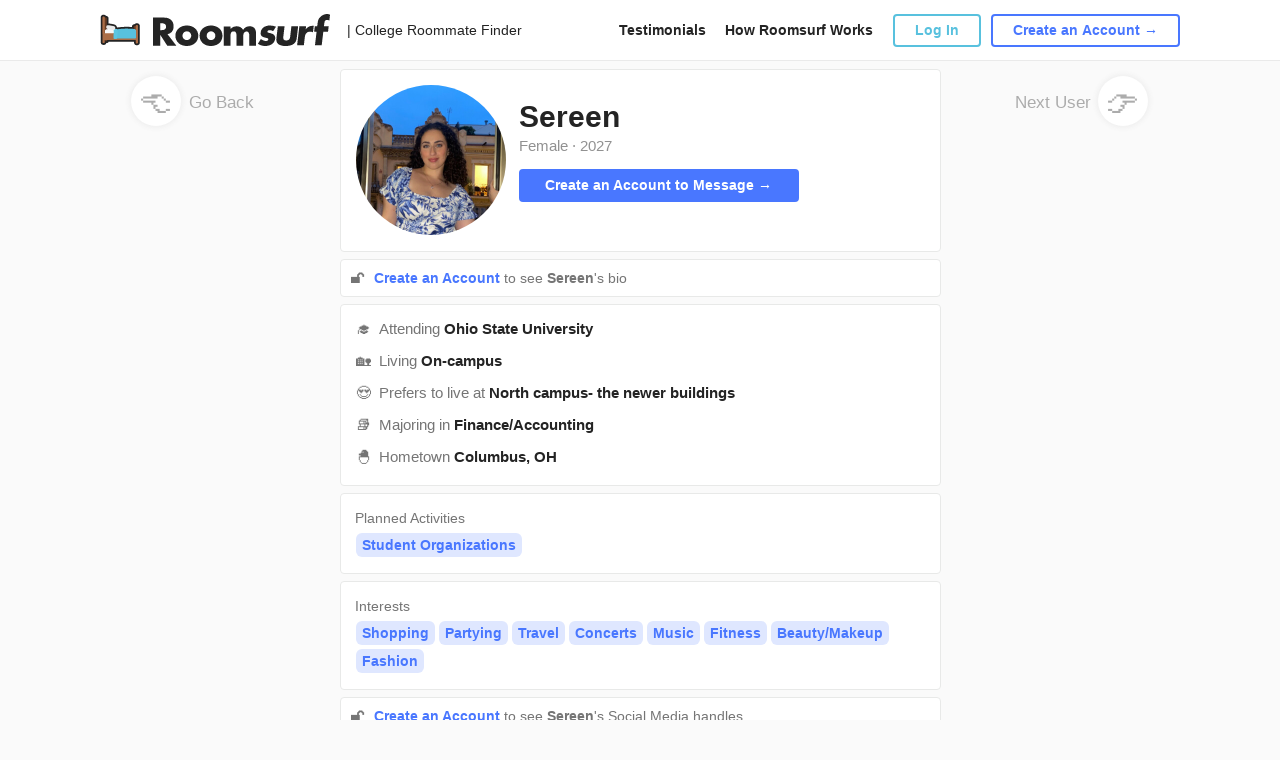

--- FILE ---
content_type: text/html; charset=UTF-8
request_url: https://www.roomsurf.com/ohio-state-university-roommates/sereen1779230
body_size: 4991
content:
<!DOCTYPE html>
<html lang="en">
<head>
    <!-- Gtag helper function -->
<script>
    window.dataLayer = window.dataLayer || [];
    function gtag(){dataLayer.push(arguments);}
</script>

<!-- Google Tag Manager -->
<script>(function(w,d,s,l,i){w[l]=w[l]||[];w[l].push({'gtm.start':
            new Date().getTime(),event:'gtm.js'});var f=d.getElementsByTagName(s)[0],
        j=d.createElement(s),dl=l!='dataLayer'?'&l='+l:'';j.async=true;j.src=
        'https://www.googletagmanager.com/gtm.js?id='+i+dl;f.parentNode.insertBefore(j,f);
    })(window,document,'script','dataLayer','GTM-PXTB98K');</script>
<!-- End Google Tag Manager -->

    <script type="text/javascript">
    window.roomsurfConfig = {
        svgSpritePath: '/svg/sprite.svg?id=3e41c0e1f2fc082e6e00',
        siteName: 'Roomsurf',
        userIsLogged: false,
        userIsSubscriber: false,
        loggedUserId: 0,
        loggedUsername: '',
        tracking: {"click_type":{"LOGIN_MAIN":1,"LOGIN_MENU":2,"LOGIN_ABOUT":3,"LOGIN_HOW_IT_WORKS":4,"LOGIN_FB_CONNECT":5,"AFFILIATE_CLICK":6},"click_id":{"SIDEBAR_SIGN_UP_ELEM":1,"SIDEBAR_UPGRADE_ELEM":2}},
        websocket: 'wss://roomsurf.com',
        redirect: '',
                havePurpleBar: false,
        havePurpleBarClass: '',
        forcePurpleBarClass: '',
        headerHeight: 60,
        purpleBarHeight: 32,
        headerHeightHavePurpleBar: 92,
        currentHeaderHeight: 60,
        block: false,
        session: '15be39717d00003daea616962bb128ce243027373abd0f00eae51a7e20a6eb88',
    };
</script>

    <meta charset="utf-8">
    <meta name="viewport" content="width=device-width, initial-scale=1">
    <!-- Roboto Regular -->
    <link rel="preload" as="font" type="font/woff2" href="/fonts/KFOmCnqEu92Fr1Mu4mxKKTU1Kg.woff2" crossorigin>
    <!-- Roboto Medium -->
    <link rel="preload" as="font" type="font/woff2" href="/fonts/KFOlCnqEu92Fr1MmEU9fBBc4AMP6lQ.woff2" crossorigin>
    <!-- Roboto Bold -->
    <link rel="preload" as="font" type="font/woff2" href="/fonts/KFOlCnqEu92Fr1MmWUlfBBc4AMP6lQ.woff2" crossorigin>
    <!-- Roboto Black -->
    <link rel="preload" as="font" type="font/woff2" href="/fonts/KFOlCnqEu92Fr1MmYUtfBBc4AMP6lQ.woff2" crossorigin>

    <link rel="icon" href="https://www.roomsurf.com/img/favicon-v2.png" type="image/x-icon"/>

    <link rel="preconnect" href="https://static.leaddyno.com">
    <link rel="preconnect" href="https://www.googletagmanager.com">
    <link rel="preconnect" href="https://network.uloop.com">
    <link rel="preconnect" href="https://ssl.google-analytics.com">
    <link rel="preconnect" href="https://sc-static.net">
    <link rel="preconnect" href="https://roomsurf.s3.amazonaws.com">
    <link rel="preconnect" href="https://www.googleadservices.com">
    <link rel="preconnect" href="https://ajax.googleapis.com">
    <link rel="preconnect" href="https://googleads.g.doubleclick.net">
    <link rel="preconnect" href="https://www.google.com">
    <link rel="preconnect" href="https://tr.snapchat.com">

    <title>Sereen&#039;s Ohio State Roommate Profile | Roomsurf</title>
    <meta name="description" property="description" content="Sereen is a Female student that is looking for Ohio State roommates that are planning to live On-campus. Browse Sereen's profile to see if this student is the right Ohio State University roommate for you.">
    
    <meta name="keywords" property="keywords" content="sereen1779230 Ohio State Roommate Profile, Sereen Ohio State Roommate Profile">
    
    <meta name="twitter:card" content="summary">
    <meta name="twitter:site" content="@Roomsurf">
    <meta name="twitter:title" content="Sereen's Ohio State Roommate Profile | Roomsurf">
    <meta name="twitter:description" content="Sereen is a Female student that is looking for Ohio State roommates that are planning to live On-campus. Browse Sereen's profile to see if this student is the right Ohio State University roommate for you.">
    <meta name="twitter:creator" content="@Roomsurf">
    <meta name="twitter:domain" content="www.roomsurf.com">
    
    <meta property="og:url" content="https://www.roomsurf.com/">
    <meta property="og:title" content="Sereen's Ohio State Roommate Profile | Roomsurf">
    <meta property="og:description" content="Sereen is a Female student that is looking for Ohio State roommates that are planning to live On-campus. Browse Sereen's profile to see if this student is the right Ohio State University roommate for you.">
    <meta property="og:type" content="website">
    <meta property="og:site_name" content="Roomsurf">
    

    <meta name="csrf-token" id="csrf-token" content="OEDhZ4Fsc9dWeQm4Sp6fH3iF0Nfo2ZQy5Q2p5llR">

            <link rel="stylesheet" type="text/css" href="/css/app.css?id=b3ba22dd70e5a1dd67d2">
    
    
    <script defer type="module" src="/js/manifest.js?id=5cd0ec092b1042a6ed1d"></script><script defer nomodule src="/js/legacy/manifest.js?id=b41eaf878ca487c30d3b"></script>
    <script defer type="module" src="/js/vendor.js?id=e5e656afa0c508c59b0b"></script><script defer nomodule src="/js/legacy/vendor.js?id=4b31f6c7b5e0a5dd3f3c"></script>
    <script defer type="module" src="/js/main.js?id=8336fe70e1878b9d654f"></script><script defer nomodule src="/js/legacy/main.js?id=0c79d3c1852b2d7dcb3c"></script>

    <!-- Start LeadDyno Code -->
<script defer type="text/javascript" src="https://static.leaddyno.com/js"></script>
<script type='text/javascript'>
    window.addEventListener('DOMContentLoaded', function() {
        LeadDyno.key = "e62441c94406daa75794890b974a9f26e4be2636"
        LeadDyno.recordVisit();
        LeadDyno.recordLead("");
    });
</script>
<!-- End LeadDyno Code -->

    
    
    
</head>
    <body class="d-flex flex-column h-100 profile-background">
        <!-- Google Tag Manager (noscript) -->
<noscript><iframe src="https://www.googletagmanager.com/ns.html?id=GTM-PXTB98K"
                  height="0" width="0" style="display:none;visibility:hidden"></iframe></noscript>
<!-- End Google Tag Manager (noscript) -->
        <main class="flex-shrink-0">
            <div class="h-100 ">
                <header class="  background-header">
                    <nav class="navbar navbar-expand-lg navbar-white header static-header">
    <div class="container-fluid">
                        <div class="col-auto">
                            <a class="navbar-brand" href="/" onclick="">
                            <img width="231" height="32" src="/img/logo_wordmark.svg" alt="Roomsurf">
            </a>
                            <a class="navbar-brand-mobile" href="/" onclick="">
                            
                <img width="231" height="32" src="/img/logo_wordmark.svg" alt="Roomsurf">
            </a>
        </div>
        <div class="col-auto logo-title">
            | College Roommate Finder
        </div>
        <div class="col links">
            <a href="/content/testimonials">Testimonials</a>
            <a href="/content/how-it-works">How Roomsurf Works</a>
        </div>
        <div class="col-auto buttons">
            <div id="header-auth-area"
                authorized=""
            >
                                    <a href="/security/login" class="wrap-link dialogLogInOpen">
                        <button type="button" class="btn btn-outline-info" >Log In</button>
                    </a>
                    <a href="/user/account/register" class="wrap-link">
                        <button type="button" class="btn btn-outline-primary">Create an Account →</button>
                    </a>
                            </div>
        </div>
        <div class="col-auto mobile-menu-button">
            <svg class="icon">
                <use xlink:href="/svg/sprite.svg?id=3e41c0e1f2fc082e6e00#sprite_black_menu"/>
            </svg>
        </div>
    </div>
    <div id="mobile-menu">
        <div class="menu-item">
            <a class="link" href="/content/testimonials">Testimonials</a>
        </div>
        <div class="menu-item">
            <a class="link" href="/content/how-it-works">How Roomsurf Works</a>
        </div>

                    <div class="menu-item">
                <a href="/security/login" class="wrap-link dialogLogInOpen">
                    <button type="button" class="btn btn-outline-info" >Log In</button>
                </a>
            </div>
            <div class="menu-item">
                <a href="/user/account/register" class="wrap-link">
                    <button type="button" class="btn btn-outline-primary">Create an Account →</button>
                </a>
            </div>
            </div>
</nav>
                    <div class ="profile-divider"></div>
                </header>

                <div class="page-container user-profile">

                        <div>
    <div class="profile">
        <div class="profile-back-link">
            <a href="/ohio-state-university-roommates" onclick="window.history.back(); return false;">
                <div class="circle-profile rounded-circle">
                    <div class="emoji">👈</div>
                </div>
            Go Back</a>
        </div>
        <div class="row profile-page">
            <div class="col-12 main-profile-container">
                <div class="profile-container-top profile-container-background">
                    <div class="avatar">
                        <a class="fancybox"
                           href="https://d1jpo3vnrklb81.cloudfront.net/user/9d/4b/9d4b165ca784b1c0e933f9de48_large.jpg"
                        >
                            <div class="profile-photo-container avatar-cover-150 d-none d-md-block fancybox"  style="background-image: url('https://d1jpo3vnrklb81.cloudfront.net/user/f3/33/f333e65ca784b1c0ec4211b83f_medium.jpg');">
                            </div>
                        </a>

                    </div>
                    <div class="mobile">
                        <div class="avatar">
                            <a class="fancybox"
                               href="https://d1jpo3vnrklb81.cloudfront.net/user/9d/4b/9d4b165ca784b1c0e933f9de48_large.jpg"
                            >
                            <div class="profile-photo-container avatar-cover-106 d-md-block fancybox" style="background-image: url('https://d1jpo3vnrklb81.cloudfront.net/user/f3/33/f333e65ca784b1c0ec4211b83f_medium.jpg');">
                            </div>
                            </a>
                        </div>







                    </div>
                    <div class="profile-container">
                        <div class="profile-container-top-upper">







                            <div style="clear:both;"></div>
                            <div class="name font-weight-bold">
                                Sereen
                            </div>
                            <div class="profile-container-top-upper-info">
                                                                    <div class="year">Female</div>
                                                                <span class="px-1 year">·</span>
                                                                    <div class="year">2027</div>
                                                            </div>
                        </div>
                        <div class="profile-container-top-down">
                                                            <div class="cyan">
                                    <div class="profile-button-container-message">
                                        <a class="btn btn-primary profile-button"
                                           href="/user/account/register">
                                            Create an Account to Message  →
                                        </a>
                                    </div>
                                    
                                        
                                    
                                </div>
                                                    </div>














                    </div>
                </div>
                                                    <div class="profile-container-background auth">
                        <div class="profile-divider"></div>
                        <div class="profile-container-auth profile-social auth-bio">
                            <div class="emoji-wrap">
                                <span class="emoji-fix-19">🔓</span>
                                <a href="/user/account/register" class="font-weight-bold">
                                    Create an Account
                                </a>
                                to see <span class="font-weight-bold no-margin">Sereen</span>'s bio
                            </div>
                        </div>
                    </div>
                                <div class="profile-info profile-container-background">
                    <div class="profile-divider"></div>
                                            <div class="info-row">
                            <span class="emoji-fix-19">🎓</span>
                            <div class="info-properties">Attending <span class="font-weight-bold">Ohio State University</span></div>
                        </div>
                                                                <div class="info-row">
                            <span class="emoji-fix-19">🏡</span>
                            <div class="info-properties">Living <span class="font-weight-bold">On-campus</span></div>
                        </div>
                                                                <div class="info-row">
                            <span class="emoji-fix-19">😍</span>
                            <div class="info-properties">Prefers to live at <span class="font-weight-bold">North campus- the newer buildings</span></div>
                        </div>
                                                                <div class="info-row">
                            <span class="emoji-fix-19">📚</span>
                            <div class="info-properties">Majoring in <span class="font-weight-bold">Finance/Accounting</span></div>
                        </div>
                                                                 <div class="info-row">
                             <span class="emoji-fix-19">🐣</span>
                             <div class="info-properties">Hometown <span class="font-weight-bold">Columbus, OH</span>
                             </div>
                         </div>
                                    </div>
                                    <div class="profile-divider"></div>
                    <div class="profile-info-container profile-container-background">
                        <div class="profile-info-item">
                            <div class="profile-info-container-head">Planned Activities</div>
                                                            <div class="profile-info-item-body">Student Organizations</div>
                                                    </div>
                    </div>
                                                    <div class="profile-divider"></div>
                    <div class="profile-info-container profile-container-background">
                        <div class="profile-info-item">
                            <div class="profile-info-container-head">Interests</div>
                                                            <div class="profile-info-item-body">Shopping</div>
                                                            <div class="profile-info-item-body">Partying</div>
                                                            <div class="profile-info-item-body">Travel</div>
                                                            <div class="profile-info-item-body">Concerts</div>
                                                            <div class="profile-info-item-body">Music</div>
                                                            <div class="profile-info-item-body">Fitness</div>
                                                            <div class="profile-info-item-body">Beauty/Makeup</div>
                                                            <div class="profile-info-item-body">Fashion</div>
                                                    </div>
                    </div>
                
            </div>
                            <div class="profile-container-background auth">
                    <div class="profile-divider"></div>
                    <div class="profile-container-auth profile-social">
                        <div class="emoji-wrap">
                            <span class="emoji-fix-19">🔓</span>
                                <a href="/user/account/register" class="font-weight-bold">
                                    Create an Account
                                </a>
                                to see <span class="font-weight-bold no-margin">Sereen</span>'s Social Media handles
                        </div>
                    </div>
                </div>
                                    <div class="profile-container-banner">
                <div class="profile-container-banner__account">
                    <div class="banner-background"></div>
                        <div class="emoji">🎉</div>
                        <div class="banner-title">It’s your turn!</div>
                        <div class="banner-button">
                            <a href="/user/account/register" class="wrap-link">
                                <button type="button" class="btn btn-light">
                                    Create an Account →
                                </button>
                            </a>
                        </div>
                </div>
            </div>
                        <div class="profile-bottom">
                <span>Sereen</span> joined Roomsurf on February 12, 2024
            </div>
        </div>
        <div class="profile-back-link">
                            <a href="https://www.roomsurf.com/ohio-state-university-roommates/owen1797292">Next User
                    <div class="circle-profile rounded-circle profile-right">
                        <div class="emoji">👉</div>
                    </div>
                </a>
                    </div>
        <style>
            @media (max-width: 992px) {
                .page-container {
                    padding: 0;
                }
            }
        </style>
    </div>
    </div>

    <script defer type="module" src="/js/fancybox.js?id=153a13fa736cd900a665"></script><script defer nomodule src="/js/legacy/fancybox.js?id=713f9cf8ef84ee8361f8"></script>


                </div>

            </div>
        </main>

        <footer class="mt-auto">
                    </footer>

        <div class="modal fade" id="loginModal" tabindex="-1" role="dialog" aria-labelledby="loginModal" aria-hidden="true">
    <div class="modal-dialog modal-sm modal-dialog-centered" role="document">
        <div class="modal-content">
            <button type="button" class="close modal-close" data-dismiss="modal" aria-label="Close">
                <span aria-hidden="true">&times;</span>
            </button>

            <div class="modal-body">










                <h4 class="modal-title">Sign in with Email</h4>
                <form id="login" novalidate>
                    <div class="form-group">
                        <input name="email" type="email" class="form-control" id="login-email" placeholder="Email Address">
                    </div>
                    <div class="form-group">
                        <input name="password" type="password" class="form-control" id="login-password" placeholder="Password">
                    </div>
                    <div class="forgot-password-link">
                        <a href="#">
                            Forgot your password?
                        </a>
                    </div>
                    <div class="sign-in-button">
                        <button type="submit" class="btn btn-primary w-100" >SIGN IN</button>
                    </div>
                    <div class="sigh-up-link">
                        New to Roomsurf? <a href="#">Sign Up</a>
                    </div>
                </form>
            </div>

        </div>
    </div>
</div>

        
        <div id="modals"></div>
        
        <script defer type="module" src="/js/overall.js?id=b10e8fbef6579eada7ec"></script><script defer nomodule src="/js/legacy/overall.js?id=bcb784d1d3987e983864"></script>

        
        <!-- Page Tracking Code -->
<script type="text/javascript">
    window.addEventListener('DOMContentLoaded', function() {
        var page_url = document.location.protocol + '//' + document.location.host + document.location.pathname;
        trackView(page_url);
    });
</script>
        <!-- Google Tag Manager -->

















<!-- End Google Tag Manager -->

<!-- Google Code for Remarketing tag -->
<!-- Remarketing tags may not be associated with personally identifiable information or placed on pages related to sensitive categories. For instructions on adding this tag and more information on the above requirements, read the setup guide: google.com/ads/remarketingsetup -->

    
    
    
    
    
    




    
        
             
    



    
    



    
    
    
    

    


<script type="text/javascript">
    (function (w,d,t,s,f,e,b) {
        w['UloopAnalyticsObject'] = f; w[f] = w[f] || function () {
            (w[f].queue = w[f].queue || []).push(arguments);
        }; e = d.createElement(t); b = d.getElementsByTagName(t)[0];
        e.async = 1; e.src = s; b.parentNode.insertBefore(e, b);
    })(window, document, 'script', 'https://network.uloop.com/js/analytics.js', 'ua');
    ua('set', 'account', 'roomsurf');
    ua('send', 'pageview', '', {
        path_term: '{school_slug}-roommates/{user}'
    });
</script>

<script>(function(w,d,t,r,u){var f,n,i;w[u]=w[u]||[],f=function(){var o={ti:"21015706"};o.q=w[u],w[u]=new UET(o),w[u].push("pageLoad")},n=d.createElement(t),n.src=r,n.async=1,n.onload=n.onreadystatechange=function(){var s=this.readyState;s&&s!=="loaded"&&s!=="complete"||(f(),n.onload=n.onreadystatechange=null)},i=d.getElementsByTagName(t)[0],i.parentNode.insertBefore(n,i)})(window,document,"script","//bat.bing.com/bat.js","uetq");</script>
    </body>
</html>


--- FILE ---
content_type: text/css
request_url: https://www.roomsurf.com/css/app.css?id=b3ba22dd70e5a1dd67d2
body_size: 26212
content:
@charset "UTF-8";
/*!
 * Bootstrap v4.4.1 (https://getbootstrap.com/)
 * Copyright 2011-2019 The Bootstrap Authors
 * Copyright 2011-2019 Twitter, Inc.
 * Licensed under MIT (https://github.com/twbs/bootstrap/blob/master/LICENSE)
 */:root{--blue:#4977ff;--indigo:#6574cd;--purple:#9561e2;--pink:#f66d9b;--red:#e3342f;--orange:#f6993f;--yellow:#ffed4a;--green:#38c172;--teal:#4dc0b5;--cyan:#6cb2eb;--white:#fff;--gray:#6c757d;--gray-dark:#343a40;--primary:#4977ff;--secondary:#dedede;--success:#38c172;--info:#58c1de;--warning:#ffed4a;--danger:#e3342f;--light:#fff;--dark:#43079e;--breakpoint-xs:0;--breakpoint-sm:576px;--breakpoint-md:768px;--breakpoint-lg:992px;--breakpoint-xl:1200px;--font-family-sans-serif:-apple-system,BlinkMacSystemFont,"Segoe UI",Roboto,Oxygen,Ubuntu,Cantarell,"Open Sans","Helvetica Neue","Helvetica",sans-serif;--font-family-monospace:SFMono-Regular,Menlo,Monaco,Consolas,"Liberation Mono","Courier New",monospace}*,:after,:before{box-sizing:border-box}html{-webkit-text-size-adjust:100%;-webkit-tap-highlight-color:rgba(0,0,0,0);font-family:sans-serif;line-height:1.15}article,aside,figcaption,figure,footer,header,hgroup,main,nav,section{display:block}body{background-color:#fff;color:#242424;font-family:-apple-system,BlinkMacSystemFont,Segoe UI,Roboto,Oxygen,Ubuntu,Cantarell,Open Sans,Helvetica Neue,Helvetica,sans-serif;font-size:.9rem;font-weight:400;line-height:1.2;margin:0;text-align:left}[tabindex="-1"]:focus:not(:focus-visible){outline:0!important}hr{box-sizing:content-box;height:0;overflow:visible}h1,h2,h3,h4,h5,h6{margin-bottom:.5rem;margin-top:0}p{margin-bottom:1rem;margin-top:0}abbr[title]{border-bottom:0;cursor:help;text-decoration:underline;-webkit-text-decoration:underline dotted;text-decoration:underline dotted;-webkit-text-decoration-skip-ink:none;text-decoration-skip-ink:none}address{font-style:normal;line-height:inherit}address,dl,ol,ul{margin-bottom:1rem}dl,ol,ul{margin-top:0}ol ol,ol ul,ul ol,ul ul{margin-bottom:0}dt{font-weight:700}dd{margin-bottom:.5rem;margin-left:0}blockquote{margin:0 0 1rem}b,strong{font-weight:bolder}small{font-size:80%}sub,sup{font-size:75%;line-height:0;position:relative;vertical-align:baseline}sub{bottom:-.25em}sup{top:-.5em}a{background-color:transparent;color:#4977ff;text-decoration:none}a:hover{color:#0040fc;text-decoration:underline}a:not([href]),a:not([href]):hover{color:inherit;text-decoration:none}code,kbd,pre,samp{font-family:SFMono-Regular,Menlo,Monaco,Consolas,Liberation Mono,Courier New,monospace;font-size:1em}pre{margin-bottom:1rem;margin-top:0;overflow:auto}figure{margin:0 0 1rem}img{border-style:none}img,svg{vertical-align:middle}svg{overflow:hidden}table{border-collapse:collapse}caption{caption-side:bottom;color:#6c757d;padding-bottom:.75rem;padding-top:.75rem;text-align:left}th{text-align:inherit}label{display:inline-block;margin-bottom:.5rem}button{border-radius:0}button:focus{outline:1px dotted;outline:5px auto -webkit-focus-ring-color}button,input,select,textarea{font-family:inherit;font-size:inherit;line-height:inherit;margin:0}button,input{overflow:visible}button,select{text-transform:none}select{word-wrap:normal}[type=button],[type=reset],[type=submit],button{-webkit-appearance:button}[type=button]:not(:disabled),[type=reset]:not(:disabled),[type=submit]:not(:disabled),button:not(:disabled){cursor:pointer}[type=button]::-moz-focus-inner,[type=reset]::-moz-focus-inner,[type=submit]::-moz-focus-inner,button::-moz-focus-inner{border-style:none;padding:0}input[type=date],input[type=month],input[type=time]{-webkit-appearance:listbox}textarea{overflow:auto;resize:vertical}fieldset{border:0;margin:0;min-width:0;padding:0}legend{color:inherit;display:block;font-size:1.5rem;line-height:inherit;margin-bottom:.5rem;max-width:100%;padding:0;white-space:normal;width:100%}[type=number]::-webkit-inner-spin-button,[type=number]::-webkit-outer-spin-button{height:auto}[type=search]{-webkit-appearance:none;outline-offset:-2px}[type=search]::-webkit-search-decoration{-webkit-appearance:none}output{display:inline-block}summary{cursor:pointer;display:list-item}template{display:none}[hidden]{display:none!important}.h1,.h2,.h3,.h4,.h5,.h6,h1,h2,h3,h4,h5,h6{font-weight:700;line-height:1.2;margin-bottom:.5rem}.h1,h1{font-size:2.25rem}.h2,h2{font-size:1.8rem}.h3,h3{font-size:1.575rem}.h4,h4{font-size:1.35rem}.h5,h5{font-size:1.125rem}.h6,h6{font-size:.9rem}hr{border:0;border-top:1px solid rgba(0,0,0,.1);margin-bottom:1rem;margin-top:1rem}.small,small{font-size:80%;font-weight:400}.mark,mark{background-color:#fcf8e3;padding:.2em}.blockquote{font-size:1.125rem;margin-bottom:1rem}.img-fluid{height:auto;max-width:100%}.figure{display:inline-block}code{word-wrap:break-word;color:#f66d9b;font-size:87.5%}a>code{color:inherit}kbd{background-color:#212529;border-radius:.2rem;color:#fff;font-size:87.5%;padding:.2rem .4rem}kbd kbd{font-size:100%;font-weight:700;padding:0}pre{color:#212529;display:block;font-size:87.5%}pre code{color:inherit;font-size:inherit;word-break:normal}.container{margin-left:auto;margin-right:auto;padding-left:0;padding-right:0;width:100%}@media (min-width:992px){.container{max-width:960px}}@media (min-width:1200px){.container{max-width:1140px}}.container-fluid,.container-lg{margin-left:auto;margin-right:auto;padding-left:0;padding-right:0;width:100%}@media (min-width:576px){.container{max-width:540px}}@media (min-width:768px){.container{max-width:720px}}@media (min-width:992px){.container,.container-lg{max-width:960px}}@media (min-width:1200px){.container,.container-lg{max-width:1140px}}.row{display:flex;flex-wrap:wrap;margin-left:0;margin-right:0}.col,.col-3,.col-12,.col-auto,.col-lg-2,.col-lg-4,.col-lg-6,.col-md-4,.col-md-6,.col-md-8{padding-left:0;padding-right:0;position:relative;width:100%}.col{flex-basis:0;flex-grow:1;max-width:100%}.col-auto{flex:0 0 auto;max-width:100%;width:auto}.col-3{flex:0 0 25%;max-width:25%}.col-12{flex:0 0 100%;max-width:100%}.order-0{order:0}.order-1{order:1}.order-2{order:2}@media (min-width:768px){.col-md-4{flex:0 0 33.3333333333%;max-width:33.3333333333%}.col-md-6{flex:0 0 50%;max-width:50%}.col-md-8{flex:0 0 66.6666666667%;max-width:66.6666666667%}.order-md-1{order:1}}@media (min-width:992px){.col-lg-2{flex:0 0 16.6666666667%;max-width:16.6666666667%}.col-lg-4{flex:0 0 33.3333333333%;max-width:33.3333333333%}.col-lg-6{flex:0 0 50%;max-width:50%}.order-lg-0{order:0}}.table{color:#242424;margin-bottom:1rem;width:100%}.table td,.table th{border-top:1px solid #dee2e6;padding:.75rem;vertical-align:top}.table thead th{border-bottom:2px solid #dee2e6;vertical-align:bottom}.table tbody+tbody{border-top:2px solid #dee2e6}.table-striped tbody tr:nth-of-type(odd){background-color:rgba(0,0,0,.05)}.table-active,.table-active>td,.table-active>th,.table-hover .table-active:hover,.table-hover .table-active:hover>td,.table-hover .table-active:hover>th{background-color:rgba(0,0,0,.075)}.form-control{background-clip:padding-box;background-color:#fff;border:1px solid #ced4da;border-radius:.25rem;color:#495057;display:block;font-size:.9rem;font-weight:400;height:calc(1.2em + 2rem + 2px);line-height:1.2;padding:1rem .5rem;transition:border-color .15s ease-in-out,box-shadow .15s ease-in-out;width:100%}@media (prefers-reduced-motion:reduce){.form-control{transition:none}}.form-control::-ms-expand{background-color:transparent;border:0}.form-control:-moz-focusring{color:transparent;text-shadow:0 0 0 #495057}.form-control:focus{background-color:#fff;border-color:#c9d6ff;box-shadow:0 0 0 .2rem rgba(73,119,255,.25);color:#495057;outline:0}.form-control::-moz-placeholder{color:#6c757d;opacity:1}.form-control::placeholder{color:#6c757d;opacity:1}.form-control:disabled{background-color:#e9ecef;opacity:1}select.form-control:focus::-ms-value{background-color:#fff;color:#495057}select.form-control[multiple],select.form-control[size],textarea.form-control{height:auto}.form-group{margin-bottom:1rem}.btn{background-color:transparent;border:2px solid transparent;border-radius:.25rem;color:#242424;cursor:pointer;display:inline-block;font-size:.9rem;font-weight:700;line-height:1.2;padding:6px 3px;text-align:center;transition:color .15s ease-in-out,background-color .15s ease-in-out,border-color .15s ease-in-out,box-shadow .15s ease-in-out;-webkit-user-select:none;-moz-user-select:none;user-select:none;vertical-align:middle}@media (prefers-reduced-motion:reduce){.btn{transition:none}}.btn:hover{color:#242424;text-decoration:none}.btn.focus,.btn:focus{box-shadow:0 0 0 .2rem rgba(73,119,255,.25);outline:0}.btn.disabled,.btn:disabled{opacity:.65}a.btn.disabled,fieldset:disabled a.btn{pointer-events:none}.btn-primary{background-color:#4977ff;border-color:#4977ff;color:#fff}.btn-primary.focus,.btn-primary:focus,.btn-primary:hover{background-color:#235aff;border-color:#1651ff;color:#fff}.btn-primary.focus,.btn-primary:focus{box-shadow:0 0 0 .2rem rgba(100,139,255,.5)}.btn-primary.disabled,.btn-primary:disabled{background-color:#4977ff;border-color:#4977ff;color:#fff}.btn-primary:not(:disabled):not(.disabled).active,.btn-primary:not(:disabled):not(.disabled):active,.show>.btn-primary.dropdown-toggle{background-color:#1651ff;border-color:#0947ff;color:#fff}.btn-primary:not(:disabled):not(.disabled).active:focus,.btn-primary:not(:disabled):not(.disabled):active:focus,.show>.btn-primary.dropdown-toggle:focus{box-shadow:0 0 0 .2rem rgba(100,139,255,.5)}.btn-secondary{background-color:#dedede;border-color:#dedede;color:#212529}.btn-secondary.focus,.btn-secondary:focus,.btn-secondary:hover{background-color:#cbcbcb;border-color:#c5c5c5;color:#212529}.btn-secondary.focus,.btn-secondary:focus{box-shadow:0 0 0 .2rem hsla(240,1%,76%,.5)}.btn-secondary.disabled,.btn-secondary:disabled{background-color:#dedede;border-color:#dedede;color:#212529}.btn-secondary:not(:disabled):not(.disabled).active,.btn-secondary:not(:disabled):not(.disabled):active,.show>.btn-secondary.dropdown-toggle{background-color:#c5c5c5;border-color:#bebebe;color:#212529}.btn-secondary:not(:disabled):not(.disabled).active:focus,.btn-secondary:not(:disabled):not(.disabled):active:focus,.show>.btn-secondary.dropdown-toggle:focus{box-shadow:0 0 0 .2rem hsla(240,1%,76%,.5)}.show>.btn-success.dropdown-toggle{background-color:#2d995b;border-color:#2a9055;color:#fff}.show>.btn-success.dropdown-toggle:focus{box-shadow:0 0 0 .2rem rgba(86,202,135,.5)}.btn-info{background-color:#58c1de;border-color:#58c1de;color:#212529}.btn-info.focus,.btn-info:focus,.btn-info:hover{background-color:#38b5d8;border-color:#2db1d6;color:#fff}.btn-info.focus,.btn-info:focus{box-shadow:0 0 0 .2rem rgba(80,170,195,.5)}.btn-info.disabled,.btn-info:disabled{background-color:#58c1de;border-color:#58c1de;color:#212529}.btn-info:not(:disabled):not(.disabled).active,.btn-info:not(:disabled):not(.disabled):active,.show>.btn-info.dropdown-toggle{background-color:#2db1d6;border-color:#29aace;color:#fff}.btn-info:not(:disabled):not(.disabled).active:focus,.btn-info:not(:disabled):not(.disabled):active:focus,.show>.btn-info.dropdown-toggle:focus{box-shadow:0 0 0 .2rem rgba(80,170,195,.5)}.show>.btn-warning.dropdown-toggle{background-color:#ffe817;border-color:#ffe70a;color:#212529}.show>.btn-warning.dropdown-toggle:focus{box-shadow:0 0 0 .2rem rgba(222,207,69,.5)}.show>.btn-danger.dropdown-toggle{background-color:#c51f1a;border-color:#b91d19;color:#fff}.show>.btn-danger.dropdown-toggle:focus{box-shadow:0 0 0 .2rem rgba(231,82,78,.5)}.btn-light{background-color:#fff;border-color:#fff;color:#212529}.btn-light.focus,.btn-light:focus,.btn-light:hover{background-color:#ececec;border-color:#e6e6e6;color:#212529}.btn-light.focus,.btn-light:focus{box-shadow:0 0 0 .2rem hsla(240,2%,87%,.5)}.btn-light.disabled,.btn-light:disabled{background-color:#fff;border-color:#fff;color:#212529}.btn-light:not(:disabled):not(.disabled).active,.btn-light:not(:disabled):not(.disabled):active,.show>.btn-light.dropdown-toggle{background-color:#e6e6e6;border-color:#dfdfdf;color:#212529}.btn-light:not(:disabled):not(.disabled).active:focus,.btn-light:not(:disabled):not(.disabled):active:focus,.show>.btn-light.dropdown-toggle:focus{box-shadow:0 0 0 .2rem hsla(240,2%,87%,.5)}.show>.btn-dark.dropdown-toggle{background-color:#2e056d;border-color:#290461;color:#fff}.show>.btn-dark.dropdown-toggle:focus{box-shadow:0 0 0 .2rem rgba(95,44,173,.5)}.btn-outline-primary{border-color:#4977ff;color:#4977ff}.btn-outline-primary:hover{background-color:#4977ff;border-color:#4977ff;color:#fff}.btn-outline-primary.focus,.btn-outline-primary:focus{box-shadow:0 0 0 .2rem rgba(73,119,255,.5)}.btn-outline-primary.disabled,.btn-outline-primary:disabled{background-color:transparent;color:#4977ff}.btn-outline-primary:not(:disabled):not(.disabled).active,.btn-outline-primary:not(:disabled):not(.disabled):active,.show>.btn-outline-primary.dropdown-toggle{background-color:#4977ff;border-color:#4977ff;color:#fff}.btn-outline-primary:not(:disabled):not(.disabled).active:focus,.btn-outline-primary:not(:disabled):not(.disabled):active:focus,.show>.btn-outline-primary.dropdown-toggle:focus{box-shadow:0 0 0 .2rem rgba(73,119,255,.5)}.show>.btn-outline-secondary.dropdown-toggle{background-color:#dedede;border-color:#dedede;color:#212529}.show>.btn-outline-secondary.dropdown-toggle:focus{box-shadow:0 0 0 .2rem hsla(0,0%,87%,.5)}.show>.btn-outline-success.dropdown-toggle{background-color:#38c172;border-color:#38c172;color:#fff}.show>.btn-outline-success.dropdown-toggle:focus{box-shadow:0 0 0 .2rem rgba(56,193,114,.5)}.btn-outline-info{border-color:#58c1de;color:#58c1de}.btn-outline-info:hover{background-color:#58c1de;border-color:#58c1de;color:#212529}.btn-outline-info.focus,.btn-outline-info:focus{box-shadow:0 0 0 .2rem rgba(88,193,222,.5)}.btn-outline-info.disabled,.btn-outline-info:disabled{background-color:transparent;color:#58c1de}.btn-outline-info:not(:disabled):not(.disabled).active,.btn-outline-info:not(:disabled):not(.disabled):active,.show>.btn-outline-info.dropdown-toggle{background-color:#58c1de;border-color:#58c1de;color:#212529}.btn-outline-info:not(:disabled):not(.disabled).active:focus,.btn-outline-info:not(:disabled):not(.disabled):active:focus,.show>.btn-outline-info.dropdown-toggle:focus{box-shadow:0 0 0 .2rem rgba(88,193,222,.5)}.show>.btn-outline-warning.dropdown-toggle{background-color:#ffed4a;border-color:#ffed4a;color:#212529}.show>.btn-outline-warning.dropdown-toggle:focus{box-shadow:0 0 0 .2rem rgba(255,237,74,.5)}.show>.btn-outline-danger.dropdown-toggle{background-color:#e3342f;border-color:#e3342f;color:#fff}.show>.btn-outline-danger.dropdown-toggle:focus{box-shadow:0 0 0 .2rem rgba(227,52,47,.5)}.show>.btn-outline-light.dropdown-toggle{background-color:#fff;border-color:#fff;color:#212529}.show>.btn-outline-light.dropdown-toggle:focus{box-shadow:0 0 0 .2rem hsla(0,0%,100%,.5)}.show>.btn-outline-dark.dropdown-toggle{background-color:#43079e;border-color:#43079e;color:#fff}.show>.btn-outline-dark.dropdown-toggle:focus{box-shadow:0 0 0 .2rem rgba(67,7,158,.5)}.fade{transition:opacity .15s linear}@media (prefers-reduced-motion:reduce){.fade{transition:none}}.fade:not(.show){opacity:0}.collapse:not(.show){display:none}.dropdown-menu.show{display:block}.nav{display:flex;flex-wrap:wrap;list-style:none;margin-bottom:0;padding-left:0}.nav-tabs .nav-item.show .nav-link{background-color:#fff;border-color:#dee2e6 #dee2e6 #fff;color:#495057}.nav-pills .show>.nav-link{background-color:#4977ff;color:#fff}.navbar{padding:.5rem 1rem;position:relative}.navbar,.navbar .container,.navbar .container-fluid,.navbar .container-lg{align-items:center;display:flex;flex-wrap:wrap;justify-content:space-between}.navbar-brand{display:inline-block;font-size:1.125rem;line-height:inherit;margin-right:1rem;padding-bottom:.365rem;padding-top:.365rem;white-space:nowrap}.navbar-brand:focus,.navbar-brand:hover{text-decoration:none}@media (max-width:991.98px){.navbar-expand-lg>.container,.navbar-expand-lg>.container-fluid,.navbar-expand-lg>.container-lg{padding-left:0;padding-right:0}}@media (min-width:992px){.navbar-expand-lg{flex-flow:row nowrap;justify-content:flex-start}.navbar-expand-lg>.container,.navbar-expand-lg>.container-fluid,.navbar-expand-lg>.container-lg{flex-wrap:nowrap}}.navbar-light .navbar-brand,.navbar-light .navbar-brand:focus,.navbar-light .navbar-brand:hover,.navbar-light .navbar-nav .nav-link.show,.navbar-light .navbar-nav .show>.nav-link{color:rgba(0,0,0,.9)}.navbar-dark .navbar-nav .nav-link.show,.navbar-dark .navbar-nav .show>.nav-link{color:#fff}.card{word-wrap:break-word;background-clip:border-box;background-color:#fff;border:1px solid rgba(0,0,0,.125);border-radius:.25rem;display:flex;flex-direction:column;min-width:0;position:relative}.card>hr{margin-left:0;margin-right:0}.pagination{border-radius:.25rem;display:flex;list-style:none;padding-left:0}.page-link{background-color:#fff;border:1px solid #dee2e6;color:#4977ff;display:block;line-height:1.25;margin-left:-1px;padding:.5rem .75rem;position:relative}.page-link:hover{background-color:#e9ecef;border-color:#dee2e6;color:#0040fc;text-decoration:none;z-index:2}.page-link:focus{box-shadow:0 0 0 .2rem rgba(73,119,255,.25);outline:0;z-index:3}.page-item:first-child .page-link{border-bottom-left-radius:.25rem;border-top-left-radius:.25rem;margin-left:0}.page-item:last-child .page-link{border-bottom-right-radius:.25rem;border-top-right-radius:.25rem}.page-item.active .page-link{background-color:#4977ff;border-color:#4977ff;color:#fff;z-index:3}.page-item.disabled .page-link{background-color:#fff;border-color:#dee2e6;color:#6c757d;cursor:auto;pointer-events:none}.alert{border:1px solid transparent;border-radius:.25rem;margin-bottom:1rem;padding:.75rem 1.25rem;position:relative}.alert-success{background-color:#d7f3e3;border-color:#c7eed8;color:#1d643b}.alert-success hr{border-top-color:#b3e8ca}.alert-info{background-color:#def3f8;border-color:#d0eef6;color:#2e6473}.alert-info hr{border-top-color:#bbe6f2}.alert-danger{background-color:#f9d6d5;border-color:#f7c6c5;color:#761b18}.alert-danger hr{border-top-color:#f4b0af}@keyframes progress-bar-stripes{0%{background-position:1rem 0}to{background-position:0 0}}.media{align-items:flex-start;display:flex}.close{color:#000;float:right;font-size:1.35rem;font-weight:700;line-height:1;opacity:.5;text-shadow:0 1px 0 #fff}.close:hover{color:#000;text-decoration:none}.close:not(:disabled):not(.disabled):focus,.close:not(:disabled):not(.disabled):hover{opacity:.75}button.close{-webkit-appearance:none;-moz-appearance:none;appearance:none;background-color:transparent;border:0;padding:0}a.close.disabled{pointer-events:none}.toast.show{display:block;opacity:1}.modal{display:none;height:100%;left:0;outline:0;overflow:hidden;position:fixed;top:0;width:100%;z-index:1050}.modal-dialog{margin:.5rem;pointer-events:none;position:relative;width:auto}.modal.fade .modal-dialog{transform:translateY(-50px);transition:transform .3s ease-out}@media (prefers-reduced-motion:reduce){.modal.fade .modal-dialog{transition:none}}.modal.show .modal-dialog{transform:none}.modal-dialog-centered{align-items:center;display:flex;min-height:calc(100% - 1rem)}.modal-dialog-centered:before{content:"";display:block;height:calc(100vh - 1rem)}.modal-content{background-clip:padding-box;background-color:#fff;border:1px solid rgba(0,0,0,.2);border-radius:.3rem;display:flex;flex-direction:column;outline:0;pointer-events:auto;position:relative;width:100%}.modal-backdrop.show{opacity:.5}.modal-title{line-height:1.2;margin-bottom:0}.modal-body{flex:1 1 auto;padding:1rem;position:relative}@media (min-width:576px){.modal-dialog{margin:1.75rem auto;max-width:500px}.modal-dialog-centered{min-height:calc(100% - 3.5rem)}.modal-dialog-centered:before{height:calc(100vh - 3.5rem)}.modal-sm{max-width:300px}}.tooltip.show{opacity:.9}.popover{word-wrap:break-word;background-clip:padding-box;background-color:#fff;border:1px solid rgba(0,0,0,.2);border-radius:.3rem;font-family:-apple-system,BlinkMacSystemFont,Segoe UI,Roboto,Oxygen,Ubuntu,Cantarell,Open Sans,Helvetica Neue,Helvetica,sans-serif;font-size:.7875rem;font-style:normal;font-weight:400;left:0;letter-spacing:normal;line-break:auto;line-height:1.2;max-width:276px;text-align:left;text-align:start;text-decoration:none;text-shadow:none;text-transform:none;top:0;white-space:normal;word-break:normal;word-spacing:normal;z-index:1060}.popover,.popover .arrow{display:block;position:absolute}.popover .arrow{height:.5rem;margin:0 .3rem;width:1rem}.popover .arrow:after,.popover .arrow:before{border-color:transparent;border-style:solid;content:"";display:block;position:absolute}@keyframes spinner-border{to{transform:rotate(1turn)}}@keyframes spinner-grow{0%{transform:scale(0)}50%{opacity:1}}.border{border:1px solid #dee2e6!important}.border-top{border-top:1px solid #dee2e6!important}.border-right{border-right:1px solid #dee2e6!important}.border-bottom{border-bottom:1px solid #dee2e6!important}.border-left{border-left:1px solid #dee2e6!important}.rounded-circle{border-radius:50%!important}.clearfix:after{clear:both;content:"";display:block}.d-none{display:none!important}.d-block{display:block!important}.d-flex{display:flex!important}@media (min-width:576px){.d-sm-none{display:none!important}.d-sm-block{display:block!important}}@media (min-width:768px){.d-md-none{display:none!important}.d-md-inline{display:inline!important}.d-md-block{display:block!important}}@media (min-width:992px){.d-lg-none{display:none!important}.d-lg-block{display:block!important}}.flex-row{flex-direction:row!important}.flex-column{flex-direction:column!important}.flex-wrap{flex-wrap:wrap!important}.flex-nowrap{flex-wrap:nowrap!important}.flex-fill{flex:1 1 auto!important}.flex-shrink-0{flex-shrink:0!important}.justify-content-center{justify-content:center!important}.justify-content-between{justify-content:space-between!important}.align-items-center{align-items:center!important}@media (min-width:576px){.flex-sm-nowrap{flex-wrap:nowrap!important}}.overflow-hidden{overflow:hidden!important}.position-relative{position:relative!important}.fixed-top{top:0}.fixed-bottom,.fixed-top{left:0;position:fixed;right:0;z-index:1030}.fixed-bottom{bottom:0}.w-100{width:100%!important}.h-100{height:100%!important}.mt-2{margin-top:.5rem!important}.mr-5{margin-right:3rem!important}.mb-5{margin-bottom:3rem!important}.px-1{padding-left:.25rem!important;padding-right:.25rem!important}.pt-5{padding-top:3rem!important}.mt-auto{margin-top:auto!important}@media (min-width:768px){.mb-md-0{margin-bottom:0!important}.pl-md-0{padding-left:0!important}.py-md-4{padding-bottom:1.5rem!important;padding-top:1.5rem!important}}.text-nowrap{white-space:nowrap!important}.text-right{text-align:right!important}.text-center{text-align:center!important}.text-uppercase{text-transform:uppercase!important}.font-weight-bold{font-weight:700!important}.text-muted{color:#6c757d!important}.visible{visibility:visible!important}@media print{*,:after,:before{box-shadow:none!important;text-shadow:none!important}a:not(.btn){text-decoration:underline}abbr[title]:after{content:" (" attr(title) ")"}pre{white-space:pre-wrap!important}blockquote,pre{border:1px solid #adb5bd;page-break-inside:avoid}thead{display:table-header-group}img,tr{page-break-inside:avoid}h2,h3,p{orphans:3;widows:3}h2,h3{page-break-after:avoid}@page{size:a3}.container,body{min-width:992px!important}.navbar{display:none}.table{border-collapse:collapse!important}.table td,.table th{background-color:#fff!important}}
/*! fancyBox v2.1.5 fancyapps.com | fancyapps.com/fancybox/#license */.fancybox-image,.fancybox-inner,.fancybox-nav,.fancybox-nav span,.fancybox-outer,.fancybox-skin,.fancybox-tmp,.fancybox-wrap,.fancybox-wrap iframe,.fancybox-wrap object{border:0;margin:0;outline:none;padding:0;vertical-align:top}.fancybox-wrap{left:0;position:absolute;top:0;z-index:8020}.fancybox-skin{background:#f9f9f9;border-radius:4px;color:#444;position:relative;text-shadow:none}.fancybox-opened{z-index:8030}.fancybox-opened .fancybox-skin{box-shadow:0 10px 25px rgba(0,0,0,.5)}.fancybox-inner,.fancybox-outer{position:relative}.fancybox-inner{overflow:hidden}.fancybox-type-iframe .fancybox-inner{-webkit-overflow-scrolling:touch}.fancybox-error{color:#444;font:14px/20px Helvetica Neue,Helvetica,Arial,sans-serif;margin:0;padding:15px;white-space:nowrap}.fancybox-iframe,.fancybox-image{display:block;height:100%;width:100%}.fancybox-image{max-height:100%;max-width:100%}#fancybox-loading,.fancybox-close,.fancybox-next span,.fancybox-prev span{background-image:url(/images/vendor/fancybox/dist/fancybox_sprite.png?7b8e2ce6af56d812aac39e65834c9dd9)}#fancybox-loading{background-position:0 -108px;cursor:pointer;left:50%;margin-left:-22px;margin-top:-22px;opacity:.8;position:fixed;top:50%;z-index:8060}#fancybox-loading div{background:url(/images/vendor/fancybox/dist/fancybox_loading.gif?78a563f0ad9e9a354f51b1dfcbd81991) 50% no-repeat;height:44px;width:44px}.fancybox-close{height:36px;right:-18px;top:-18px;width:36px}.fancybox-close,.fancybox-nav{cursor:pointer;position:absolute;z-index:8040}.fancybox-nav{-webkit-tap-highlight-color:rgba(0,0,0,0);background:transparent url(/images/vendor/fancybox/dist/blank.gif?e5634ce393b9b3dfb4ee4f2973de3692);height:100%;text-decoration:none;top:0;width:40%}.fancybox-prev{left:0}.fancybox-next{right:0}.fancybox-nav span{cursor:pointer;height:34px;margin-top:-18px;position:absolute;top:50%;visibility:hidden;width:36px;z-index:8040}.fancybox-prev span{background-position:0 -36px;left:10px}.fancybox-next span{background-position:0 -72px;right:10px}.fancybox-nav:hover span{visibility:visible}.fancybox-tmp{left:-99999px;max-height:99999px;max-width:99999px;overflow:visible!important;position:absolute;top:-99999px}.fancybox-lock{overflow:visible!important;width:auto}.fancybox-lock body{overflow:hidden!important}.fancybox-lock-test{overflow-y:hidden!important}.fancybox-overlay{background:url(/images/vendor/fancybox/dist/fancybox_overlay.png?f0eb344850a4f2f3deadac5c2629201e);display:none;left:0;overflow:hidden;position:absolute;top:0;z-index:8010}.fancybox-overlay-fixed{bottom:0;position:fixed;right:0}.fancybox-lock .fancybox-overlay{overflow:auto;overflow-y:scroll}.fancybox-title{font:normal 13px/20px Helvetica Neue,Helvetica,Arial,sans-serif;position:relative;text-shadow:none;visibility:hidden;z-index:8050}.fancybox-opened .fancybox-title{visibility:visible}.fancybox-title-float-wrap{bottom:0;margin-bottom:-35px;position:absolute;right:50%;text-align:center;z-index:8050}.fancybox-title-float-wrap .child{background:transparent;background:rgba(0,0,0,.8);border-radius:15px;color:#fff;display:inline-block;font-weight:700;line-height:24px;margin-right:-100%;padding:2px 20px;text-shadow:0 1px 2px #222;white-space:nowrap}.fancybox-title-outside-wrap{color:#fff;margin-top:10px;position:relative}.fancybox-title-inside-wrap{padding-top:10px}.fancybox-title-over-wrap{background:#000;background:rgba(0,0,0,.8);bottom:0;color:#fff;left:0;padding:10px;position:absolute}@media only screen and (-webkit-min-device-pixel-ratio:1.5),only screen and (min--moz-device-pixel-ratio:1.5),only screen and (min-device-pixel-ratio:1.5){#fancybox-loading,.fancybox-close,.fancybox-next span,.fancybox-prev span{background-image:url(/images/vendor/fancybox/dist/fancybox_sprite@2x.png?89fa20c7590c9538072a2b6bde598920);background-size:44px 152px}#fancybox-loading div{background-image:url(/images/vendor/fancybox/dist/fancybox_loading@2x.gif?d8f0a9727c7b19e2f0dbb378910ef028);background-size:24px 24px}}body,html{min-height:100vh}body{overflow-x:hidden;width:100%}a{transition:color .2s ease-in-out}.account-container{margin-left:calc(100vw - 100%);min-height:100vh}.account-container-bg{background-color:#fafafa;height:100%;left:-10%;min-height:100%;position:fixed;top:0;width:120%;z-index:-1}.content-wide .row .col-auto:first-child,.content-wide .row .col-auto:last-child{transition:visibility .2s linear,opacity .2s linear}.btn-info{color:#fff}.btn-light{color:#4977ff}.btn:focus{box-shadow:none;outline:none}.page-container{margin:0 auto;max-width:1110px;padding:30px 15px}.profile-background{background-color:#fafafa}.profile-background .page-container .profile-divider{display:none}.profile-background .container-fluid,.profile-background .container-lg{max-width:1110px}.profile-background .page-container{margin:0 auto;max-width:1110px;padding:29px 15px 30px}.profile-background .page-container .title{color:#242424;font-size:23px;font-weight:850;line-height:8px;padding-bottom:18px;padding-top:8px}.profile-background .page-container .indent-p{color:#919191;font-size:15px;line-height:6px;margin:3px 0 31px}.profile-background .page-container .profile .profile-page{margin:8px 74px 0;width:601px}.profile-background .page-container .profile .profile-page .auth{width:100%}.profile-background .page-container .profile .profile-container-background{background-color:#fff;border:1px solid #e8e9e8;border-radius:4px;margin-bottom:7px;padding:10px}.profile-background .page-container .profile .main-profile-container{overflow:hidden}.profile-background .page-container .profile .main-profile-container .profile-container{width:100%}.page-container.full-height{min-height:calc(100vh - 60px)}.page-container.full-height.force-purple-bar,.page-container.full-height.have-purple-bar{min-height:calc(100vh - 92px)}.page-container-free-width{margin:0 auto;padding:30px 0}.page-container.homepage{padding-bottom:0;padding-top:0}.btn-light:hover{background-color:#eff3ff;border-color:#eff3ff;color:#4977ff}.btn-outline-info:hover{color:#fff}.lds-default{display:inline-block;height:80px;position:relative;width:80px}.lds-default div{animation:lds-default 1.2s linear infinite;background:#4977ff;border-radius:50%;height:6px;position:absolute;width:6px}.lds-default div:first-child{animation-delay:0s;left:66px;top:37px}.lds-default div:nth-child(2){animation-delay:-.1s;left:62px;top:22px}.lds-default div:nth-child(3){animation-delay:-.2s;left:52px;top:11px}.lds-default div:nth-child(4){animation-delay:-.3s;left:37px;top:7px}.lds-default div:nth-child(5){animation-delay:-.4s;left:22px;top:11px}.lds-default div:nth-child(6){animation-delay:-.5s;left:11px;top:22px}.lds-default div:nth-child(7){animation-delay:-.6s;left:7px;top:37px}.lds-default div:nth-child(8){animation-delay:-.7s;left:11px;top:52px}.lds-default div:nth-child(9){animation-delay:-.8s;left:22px;top:62px}.lds-default div:nth-child(10){animation-delay:-.9s;left:37px;top:66px}.lds-default div:nth-child(11){animation-delay:-1s;left:52px;top:62px}.lds-default div:nth-child(12){animation-delay:-1.1s;left:62px;top:52px}@keyframes lds-default{0%,20%,80%,to{transform:scale(1)}50%{transform:scale(1.5)}}@keyframes fade-in{0%{opacity:0}to{opacity:1}}.facebook-login{background-color:#3567b8;padding:11px}.facebook-login .icon{float:left;height:25px;width:25px}.facebook-login .label{color:#fff;margin-top:5px}#loginModal .modal-dialog{max-width:400px}#loginModal .modal-body{padding:1.5rem}#loginModal .modal-body .facebook-login,#loginModal .modal-body .forgot-password-link,#loginModal .modal-body .modal-title,#loginModal .modal-body .sign-in-button{margin-bottom:15px}#loginModal .modal-body .sign-in-button button{padding:15px 3px}.modal-close{position:absolute;right:10px;top:5px;z-index:10}.avatar-cover-24{height:24px;width:24px}.avatar-cover-24,.avatar-cover-32{background-color:#fff;background-position:top;background-size:cover;border-radius:50%;display:inline-block}.avatar-cover-32{height:32px;width:32px}.avatar-cover-50{height:50px;width:50px}.avatar-cover-50,.avatar-cover-66{background-color:#fff;background-position:top;background-size:cover;border-radius:50%;display:inline-block}.avatar-cover-66{height:66px;width:66px}.avatar-cover-106{height:106px;width:106px}.avatar-cover-106,.avatar-cover-108{background-color:#fff;background-position:top;background-size:cover;border-radius:50%;display:inline-block}.avatar-cover-108{height:108px;width:108px}.avatar-cover-130{height:130px;width:130px}.avatar-cover-130,.avatar-cover-150{background-color:#fff;background-position:top;background-size:cover;border-radius:50%;display:inline-block}.avatar-cover-150{height:150px;width:150px}.avatar-cover-400{background-color:#fff;background-position:top;background-size:cover;border-radius:50%;display:inline-block;height:400px;width:400px}.wrap-link,.wrap-link:hover{color:inherit}.divider{background-color:#eaeaea;height:1px;margin-bottom:5px;margin-top:5px}.divider-large{margin-bottom:55px;margin-top:40px}.divider-large .line{background-color:#eff3ff;border-radius:6px;height:12px;margin:0 auto;max-width:600px}.divider-large.spacing-large{margin-bottom:65px;margin-top:45px}.fixed-header{height:60px;margin-left:calc(100vw - 100%);padding:0 10px}.fixed-header .container-lg .col+.col-auto{max-width:74%}.fixed-header .page-title,.fixed-header .page-title-mobile{color:#242424;font-size:16px;font-weight:500;line-height:16px}.fixed-header .page-top-title,.fixed-header .page-top-title-mobile{color:#7f9fff;font-size:13px;font-weight:700;line-height:13px;margin-bottom:3px}.fixed-header .page-title-mobile,.fixed-header .page-top-title-mobile{display:none}.fixed-header .mobile-menu-button{cursor:pointer}.fixed-header .mobile-menu-button .icon{height:24px;width:24px}.fixed-header #mobile-menu .menu-item:first-child{border-top:0}.logged-user-area .icon{margin-left:25px}.logged-user-area .icon:hover{text-decoration:none}.logged-user-area .icon *{height:32px;width:32px}.logged-user-area .avatar{border:1px solid #fff}.logged-user-area .authorized-user-avatar{display:inline-block;vertical-align:middle}.logged-user-area a{position:relative}.logged-user-area #direct-unseen-desktop,.logged-user-area #direct-unseen-mobile,.logged-user-area #group-unseen-desktop{display:flex;height:auto;position:absolute;right:-1px;top:-10px;width:auto;z-index:1}.logout-link-header{align-items:center;display:flex;flex-direction:row-reverse}.logout-link-header .icon{margin-left:0}.logout-link-header a svg{display:none!important}.logout-link-header .authorized-user-avatar{margin-left:25px;pointer-events:none}.logout-link-header .d-none{display:block!important}.logout-link-header .d-none div div:first-child{display:none!important}#header-auth-area{display:flex}.static-header{height:60px;margin:0 auto;max-width:1110px;padding-left:15px;padding-right:15px}.static-header .links{text-align:right}.static-header .links a{color:#242424;font-weight:700;margin-left:15px}.static-header .buttons{margin-left:10px}.static-header .buttons a{display:inline-block;margin-left:10px}.static-header .buttons a:hover{text-decoration:none}.static-header .buttons button{padding-left:20px;padding-right:20px}.static-header .mobile-menu-button{cursor:pointer;display:none}.static-header .mobile-menu-button .icon{height:24px;width:24px}.static-header .navbar-brand-mobile{display:none}#mobile-menu{background:#fff;box-shadow:0 5px 10px 0 rgba(0,0,0,.2);display:none;left:-10%;max-height:0;overflow:hidden;position:absolute;text-align:center;top:60px;transition:max-height .2s ease-out;width:120%;z-index:1}#mobile-menu .menu-item-flex{display:flex;justify-content:center}#mobile-menu .menu-item{border-top:1px dashed #c1c1c1;height:44px;padding:5px 0}#mobile-menu .menu-item .menu-item-icon{margin-right:5px;margin-top:4px;position:relative}#mobile-menu .menu-item .menu-item-icon .avatar,#mobile-menu .menu-item .menu-item-icon svg{height:24px;width:24px}#mobile-menu .menu-item .menu-item-icon #direct-unseen-desktop,#mobile-menu .menu-item .menu-item-icon #direct-unseen-mobile,#mobile-menu .menu-item .menu-item-icon #group-unseen-desktop{display:flex;height:auto;position:absolute;right:-1px;top:-10px;width:auto;z-index:1}#mobile-menu .menu-item .link,#mobile-menu .menu-item .menu-item-title{font-size:17px;line-height:35px}#mobile-menu .menu-item button{min-width:200px}#mobile-menu.show{max-height:220px}.blue-footer{background-color:#4977ff;height:320px;overflow:hidden;padding:0 15px;position:relative}.blue-footer .bg img{height:491px;left:46%;margin-left:-210px;position:absolute;top:-100px;width:574px}.blue-footer .title{color:#fff;font-size:21px;font-weight:700;margin-bottom:15px;text-align:center}.blue-footer .find{text-align:center}.blue-footer .find button{font-size:17px;max-width:400px;padding:15px;width:100%}.footer{font-size:13px;padding:20px}.footer .group{margin-bottom:25px;margin-right:65px}.footer .group .subtitle{font-weight:500;margin-bottom:15px}.footer .group a{color:#242424;display:block;margin-bottom:15px}.footer .social{min-width:110px}.footer .social .icon{height:32px;margin-left:20px;width:32px}.footer .social a:hover{text-decoration:none}.footer .logo{bottom:25px;position:absolute;right:0}.footer .logo .icon{height:44px;width:44px}.footer .mobile-logo{margin-bottom:10px}.footer .mobile-logo .icon{height:50px;width:50px}.footer .mobile-social .icon{height:20px;margin-right:13px;width:20px}.footer .copyright{color:#919191;margin:20px;text-align:center}.footer .footer-break{display:none}.crossfade-enter{opacity:0;z-index:1}.crossfade-enter.crossfade-enter-active{opacity:1;transition:opacity .25s ease-in}.crossfade-exit{height:100%;position:absolute;width:100%}.slide-forward-enter,.slide-forward-exit{transition:transform .5s ease-in}.slide-forward-enter{transform:translate(100%)}.slide-forward-enter-active{transform:translate(-100%)}.slide-forward-enter.slide-forward-enter-active{transform:translate(0)}.slide-forward-exit{height:100%;left:0;position:absolute;top:0;transform:translate(-100%);width:100%}.slide-backward-enter,.slide-backward-exit{transition:transform .5s ease-in}.slide-backward-enter{transform:translate(-100%)}.slide-backward-enter-active{transform:translate(100%)}.slide-backward-enter.slide-backward-enter-active{transform:translate(0)}.slide-backward-exit{height:100%;left:0;position:absolute;top:0;transform:translate(100%);width:100%}#display-alert{display:none}#payment-request-button-container{display:none;margin:0 auto 35px;max-width:310px}#payment-request-button-container .payment-request-link-container{font-weight:700;margin-top:15px}#payment-request-button-container #payment-request-link{cursor:pointer;text-decoration:underline}#checkout-button-overlay{align-items:center;background-color:hsla(0,0%,100%,.7);display:flex;height:100%;justify-content:center;left:0;position:absolute;top:0;width:100%}#checkout-button-container{margin-top:10px}#checkout-button-container .button-container{display:inline-block;position:relative}#checkout-button-container .button-container-subscribe{border-radius:7px;display:block;overflow:hidden;position:relative}#right-sidebar{padding-bottom:70px;padding-left:10px}#left-sidebar{padding-bottom:70px;padding-right:10px}@media (max-width:767.98px){.mobile-white,.mobile-white .account-container-bg{background-color:#fff}.right-sidebar{position:fixed;right:-1000px;z-index:1050}.right-sidebar .sticky-sidebar-container{position:fixed!important;top:60px!important;transform:none!important}}.error-page-code{color:#58c1de;font-size:90px;font-weight:700;margin-top:30px;text-align:center}.error-page-error{color:#919191;font-size:23px;margin-top:20px;text-align:center}.profile-container-top{display:flex;height:183px}.profile-container-top .avatar{margin:5px 13px 0 5px;position:relative}.profile-container-top .avatar .percent-block{background-color:#fff;border-radius:5px;bottom:20px;box-shadow:0 0 7px 0 rgba(0,0,0,.25);color:#496dff;font-size:33px;font-weight:700;height:40px;left:50%;margin-left:-43px;position:absolute;text-align:center;width:81px;z-index:3}.profile-container-top-upper{display:contents}.profile-container-top-upper .name{color:#242424;font-size:30px;margin-bottom:2px;margin-top:19px}.profile-container-top-upper-info{display:flex}.profile-container-top-upper-info .year{color:#919191;font-size:15px}.profile-button{font-weight:700;padding:6px 3px;width:100%}.profile-container .cyan{display:flex;height:33px;overflow:hidden;width:100%}.profile-container .cyan .profile-button-container-message{width:280px}.profile-container .cyan .profile-button-container-compare{margin-left:8px;width:120px}.profile-container .cyan .profile-button-compare{background-color:#eaeaea;border-color:#eaeaea;border-radius:.25em;height:100%;width:100%}.profile-background .page-container.user-profile{padding-top:0}.user-profile .profile-button-container-subscriber{align-items:center;background-color:#edebf6;border:.5px solid #ece9f7;border-radius:5px;display:flex;float:right;margin-right:2px;outline:.5px solid #fbfbfc;padding:9px 9px 10px 10px}.user-profile .profile-button-container-subscriber p{color:#8269dc;font-size:12px;margin:0}.user-profile .profile-button-container-subscriber .profile-subscriber-svg{height:18px;margin-right:4px;width:18px}.user-profile .profile-container-auth .emoji-wrap{align-items:center;color:#757575;font-size:14px;margin:0}.user-profile .profile-container-auth .emoji-wrap .no-margin{margin-right:0}.user-profile .profile-container-auth .profile-subscriber-svg{height:17px;margin-right:5px;width:17px}.user-profile .profile-container-auth .emoji{font-size:18px;margin-right:5px;padding:4px 0 4px 4px}.user-profile .profile-container-auth p{line-height:1}.user-profile .profile-container-auth a:hover{text-decoration:none}.user-profile .profile-container-auth .mobile{display:none}.profile-container-banner{display:block;height:128px;margin-top:17px;position:relative;width:100%}.profile-container-banner .profile-container-banner__account{align-items:center;background:#4977ff;border-radius:18px;display:flex;justify-content:space-between;margin-bottom:5px;padding:36px 19px 37px 50px;position:relative}.profile-container-banner .profile-container-banner__account .emoji{font-size:54px;left:0;margin:5px 0 0 -13px;position:absolute;top:0;transform:rotate(-12deg);transition-duration:.15s;transition-timing-function:ease-in-out}.profile-container-banner .profile-container-banner__account .banner-background{border-radius:15px;box-sizing:border-box;-moz-box-sizing:border-box;-webkit-box-sizing:border-box;height:100%;left:0;position:absolute;top:0;width:100%;z-index:0}.profile-container-banner .profile-container-banner__account .banner-background:hover~.emoji{transform:rotate(-24deg)}.profile-container-banner .profile-container-banner__account .banner-title{align-items:center;color:#fff;display:flex;font-size:32px;font-weight:800;margin-right:65px;max-width:400px}.profile-container-banner .profile-container-banner__account .banner-button{display:flex;justify-content:center;position:relative}.profile-container-banner .profile-container-banner__account .banner-button a{overflow:hidden}.profile-container-banner .profile-container-banner__account .banner-button a button{font-size:16px;max-width:100%;padding:16px 19px 16px 17px;white-space:nowrap;width:207px}.profile-bottom{color:#bababa;font-size:16px;font-weight:600;margin:32px auto 20px}.profile-bottom span{font-weight:800}.profile-social{display:flex;width:100%}.profile-social p{margin:0}.profile-social p span{margin:0 5px}.profile-button-compare{background-color:#ccecf5;border-color:#ccecf5;color:#58c1de;font-weight:700;padding:6px 3px;width:100%}.profile-button-compare:hover{background-color:#c6e6ef;border-color:#c6e6ef;color:#58c1de}.profile-button-svg{height:18px;margin-right:15px;margin-top:-3px;width:18px}.profile-button-container-compare,.profile-button-container-message{width:200px}.profile-container-top-down{display:flex;justify-content:space-between;margin:14px 0 17px;max-width:409px;width:100%}.profile-button-container-compare{margin-left:8px}.profile-divider{background-color:#eaeaea;height:1px;margin:0}.gallery-images-title{color:#919191;font-size:15px;margin-bottom:8px;padding-top:5px;text-align:center}.profile-bio{padding:17px 12px 12px 15px}.bio-down{display:flex;justify-content:space-between;padding-bottom:3px}.user-bio{font-size:17px;font-weight:400;margin-bottom:7px;padding:5px 23px 0 6px}.profile-info{padding:15px 0 15px 17px}.profile-info .info-row{color:#757575;display:flex;font-size:15px;margin-bottom:9px;padding:5px 0 0 5px}.profile-info .info-row .info-properties{align-items:center;margin-left:4px}.profile-info .info-row .info-properties span{color:#242424}.profile-info-container{padding:18px 0 15px 16px}.profile-info-container-head{color:#757575;font-size:14px;font-weight:400;margin-bottom:7px;padding:6px 0 0 4px}.profile-info-item{margin-bottom:2px}.profile-info-item-body{background-color:#dfe7ff;border-radius:6px;color:#4977ff;display:inline-block;font-size:14px;font-weight:700;margin:0 -5px 4px 5px;padding:4px 6px}.user-posted{color:#919191;font-size:14px;padding-left:5px}.user-posted-svg{height:20px;width:25px}.page-container.user-profile{min-height:700px}.page-container.user-profile .profile{display:flex;justify-content:center}.page-container.user-profile .profile .profile-divider{display:none}.page-container.user-profile .profile .profile-back-link{margin-top:32px;min-width:135px}.page-container.user-profile .profile .profile-back-link .circle-profile{align-items:center;background-color:#fff;box-shadow:0 0 5px 2px #efefef;display:flex;height:50px;justify-content:center;margin:-17px 8px 0 0;width:50px}.page-container.user-profile .profile .profile-back-link .circle-profile .emoji{font-size:33px}.page-container.user-profile .profile .profile-back-link .profile-right{margin:-17px 0 0 7px}.page-container.user-profile .profile .profile-back-link a{-webkit-backface-visibility:hidden;color:#acacac;display:flex;font-size:17px;font-weight:500;text-decoration:none;transition:transform .15s linear}.page-container.user-profile .profile .profile-back-link a:hover{transform:scale(1.05)}.page-container.user-profile .profile-page .profile-container-top .mobile{display:none}.gallery-photos{display:flex;justify-content:center;margin:0 auto;max-width:360px;padding-bottom:9px}.gallery-image-container{align-items:center;background:#58c1de;background:linear-gradient(135deg,#58c1de,#4977ff);background-clip:content-box,border-box;background-origin:border-box;border:2px solid transparent;border-radius:42.5px;cursor:pointer;display:flex;height:85px;justify-content:center;margin:0 7px 0 0;min-height:85px;min-width:85px;position:relative;width:85px;z-index:1}.gallery-image-container:last-child{margin-right:0}.gallery-image{background-color:#fff;background-position:top;background-size:cover;border:2px solid #fff;border-radius:38.5px;cursor:pointer;display:block;height:77px;min-height:77px;min-width:77px;width:77px;z-index:3}.account-menu-wrap.account-menu-display{transform:translateX(0)}.account-menu-wrap{-ms-overflow-style:none;height:102%;overflow-y:scroll;padding-left:10px;position:fixed;right:0;scrollbar-width:none;top:0;transform:translateX(350px);transition:transform .3s ease-in-out;width:330px;z-index:1100}.account-menu-wrap::-webkit-scrollbar{display:none}.account-menu{background-color:#fff;border-top-left-radius:15px;box-shadow:-5px -5px 5px 0 rgba(0,0,0,.1);display:flex;flex-direction:column;min-height:100%;overflow:hidden;width:320px}.account-menu .close-account-menu{cursor:pointer;font-size:18px;line-height:18px;position:absolute;right:15px;top:15px}.account-menu a{margin-left:0!important}.account-menu .account-menu-container{padding:15px}.account-menu .account-menu-container .menu-item:last-child{margin-bottom:5px}.account-menu .account-menu-container .menu-item .icon svg{height:21px;width:21px}.account-menu .divider{background-color:#eaeaea;height:1px}.account-menu .white-bg{background-color:#fff}.account-menu .grey-bg{background-color:#fafafa;flex-grow:1}.account-menu .grey-bg .account-menu-container .menu-item{color:#919191}.account-menu .menu-item{color:#242424;display:flex!important;margin-bottom:25px}.account-menu .menu-item:hover{text-decoration:none}.account-menu .menu-item:hover .title{text-decoration:underline}.account-menu .menu-item .icon{font-size:21px;line-height:21px;margin-right:15px}.account-menu .menu-item .title{font-size:17px;line-height:18px;margin-right:15px}.account-menu .menu-item .arrow{margin-left:auto}.account-menu .menu-item .arrow svg{height:13px;margin-top:-3px;width:10px}.account-menu .edit-profile-button{background-color:#dedede;border-radius:3px;color:#242424;display:block!important;font-weight:700;margin:12px 0 0!important;padding:7px;text-align:center}.account-menu .edit-profile-button:hover{background-color:#e6e6e6;text-decoration:none}.account-menu .edit-profile-button .edit-profile-icon svg{height:17px;margin-right:5px;margin-top:-3px;width:17px}.account-menu .logged-user .logged-user-info{display:flex}.account-menu .logged-user .logged-user-info .avatar-container{margin-right:12px;min-height:50px;min-width:50px}.account-menu .logged-user .logged-user-info .user-info{max-width:230px;padding-top:3px}.account-menu .logged-user .logged-user-info .user-info .name{font-size:15px;font-weight:700;margin-bottom:3px;margin-right:20px;overflow:hidden;text-align:left;text-overflow:ellipsis;white-space:nowrap}.account-menu .logged-user .logged-user-info .user-info .name a{color:#242424}.account-menu .logged-user .logged-user-info .user-info .school{color:#919191;font-size:14px;overflow:hidden;text-align:left;text-overflow:ellipsis;white-space:nowrap}.popUpShow{bottom:0!important;transition:bottom .3s}.roommate-faq{padding:15px 10px 0}.roommate-faq .roommate-faq-answers{font-size:15px}.roommate-faq .roommate-faq-answers b{display:block;margin-bottom:5px;margin-top:20px}.rating-block-shrink .rating-block{padding-bottom:10px!important;padding-top:10px!important}.rating-block-shrink .rating-title{margin-bottom:10px!important}.rating-block-shrink .rating-block .rating-number p{font-size:44px!important}.rating-block-shrink .see-all-reviews-block{margin-top:10px!important}.dorm-last-review{margin-top:10px}.dorm-last-review .dorm-last-review-text{color:#242424!important;font-size:16px;margin:0 auto;max-width:475px;padding-left:18px;position:relative}.dorm-last-review .dorm-last-review-text .dorm-last-review-quote{font-family:Proxima Nova,Helvetica Neue,Helvetica,Arial,sans-serif;font-size:35px;left:0;position:absolute;top:-10px}.see-dorms-ranked{margin-top:8px;text-align:center}.see-dorms-ranked .see-dorms-ranked-link{color:#757575;font-size:12px}@media (min-width:480px){.popUpShow{bottom:40%!important;transition:bottom .3s}}.popUpHide{bottom:-700px!important;transition:bottom .3s}.flip-card{background-color:transparent;height:200px;perspective:1000px;width:300px}.flip-card-inner{height:100%;position:relative;text-align:center;transform-style:preserve-3d;transition:transform .8s;width:100%}.flip-card-back,.flip-card-front{backface-visibility:hidden;display:flex;flex-direction:column;height:100%;justify-content:center;position:absolute;width:100%}.flip-card-back{transform:rotateX(180deg);z-index:100}.flip-card .flip-card-front{z-index:0}.vertical-flip-animation{animation-duration:.3s;animation-name:verticalFlip}.fix-4-marks-slider .MuiSlider-markLabel[data-index="0"]{transform:translateX(0)}.fix-4-marks-slider .MuiSlider-markLabel[data-index="3"]{transform:translateX(-100%)}.fix-5-marks-slider .MuiSlider-markLabel[data-index="0"]{transform:translateX(0)}.fix-5-marks-slider .MuiSlider-markLabel[data-index="4"]{transform:translateX(-100%)}.flip-card-6 .flip-card-inner-6{animation:halfVerticalFlip .2s ease;animation-delay:3s;animation-fill-mode:forwards}.flip-card-5 .flip-card-inner-5{animation:halfVerticalFlip .2s ease;animation-delay:3.1s;animation-fill-mode:forwards}.flip-card-4 .flip-card-inner-4{animation:halfVerticalFlip .2s ease;animation-delay:3.2s;animation-fill-mode:forwards}.flip-card-3 .flip-card-inner-3{animation:halfVerticalFlip .2s ease;animation-delay:3.3s;animation-fill-mode:forwards}.flip-card-2 .flip-card-inner-2{animation:halfVerticalFlip .2s ease;animation-delay:3.4s;animation-fill-mode:forwards}.flip-card-1 .flip-card-inner-1{animation:halfVerticalFlip .2s ease;animation-delay:3.5s;animation-fill-mode:forwards}.flip-card-0 .flip-card-inner-0{animation:halfVerticalFlip .2s ease;animation-delay:3.6s;animation-fill-mode:forwards}@keyframes verticalFlip{0%{transform:rotateX(0deg)}25%{transform:rotateX(90deg)}50%{transform:rotateX(180deg)}75%{transform:rotateX(270deg)}to{transform:rotateX(1turn)}}@keyframes halfVerticalFlip{0%{transform:rotateX(0deg)}to{transform:rotateX(180deg)}}.pyro-firework{left:50%;position:absolute}.pyro-firework>.after-firework,.pyro-firework>.before-firework{animation:bang 1s ease-out,gravity 1s ease-in,position 1s linear;animation-delay:3s;border-radius:50%;box-shadow:0 0 #fff,0 0 #fff,0 0 #fff,0 0 #fff,0 0 #fff,0 0 #fff,0 0 #fff,0 0 #fff,0 0 #fff,0 0 #fff,0 0 #fff,0 0 #fff,0 0 #fff,0 0 #fff,0 0 #fff,0 0 #fff,0 0 #fff,0 0 #fff,0 0 #fff,0 0 #fff,0 0 #fff,0 0 #fff,0 0 #fff,0 0 #fff,0 0 #fff,0 0 #fff,0 0 #fff,0 0 #fff,0 0 #fff,0 0 #fff,0 0 #fff,0 0 #fff,0 0 #fff,0 0 #fff,0 0 #fff,0 0 #fff,0 0 #fff,0 0 #fff,0 0 #fff,0 0 #fff,0 0 #fff,0 0 #fff,0 0 #fff,0 0 #fff,0 0 #fff,0 0 #fff,0 0 #fff,0 0 #fff,0 0 #fff,0 0 #fff,0 0 #fff,0 0 #fff,0 0 #fff,0 0 #fff,0 0 #fff,0 0 #fff,0 0 #fff,0 0 #fff,0 0 #fff,0 0 #fff,0 0 #fff,0 0 #fff,0 0 #fff,0 0 #fff,0 0 #fff,0 0 #fff,0 0 #fff,0 0 #fff,0 0 #fff,0 0 #fff,0 0 #fff,0 0 #fff,0 0 #fff,0 0 #fff,0 0 #fff,0 0 #fff;height:5px;position:absolute;width:5px}@keyframes bang{to{box-shadow:-186px -100.3333333333px #58c1de,125px -304.3333333333px #4977ff,100px -140.3333333333px #ffdc72,164px -236.3333333333px #ffdc72,-82px -151.3333333333px #58c1de,149px 61.6666666667px #ffdc72,-103px 58.6666666667px #ff2b2b,-235px -10.3333333333px #ffdc72,-167px -93.3333333333px #ff2b2b,62px -216.3333333333px #4977ff,235px 47.6666666667px #ffdc72,108px -23.3333333333px #ff2b2b,59px -175.3333333333px #ffdc72,-33px -181.3333333333px #4977ff,157px -274.3333333333px #4977ff,-2px -44.3333333333px #4977ff,-50px -191.3333333333px #58c1de,17px -253.3333333333px #58c1de,247px -107.3333333333px #ffdc72,-84px -230.3333333333px #ff2b2b,115px 44.6666666667px #4977ff,229px -29.3333333333px #ffdc72,-40px -323.3333333333px #4977ff,-241px -81.3333333333px #ffdc72,-111px -48.3333333333px #4977ff,21px -301.3333333333px #ffdc72,102px 37.6666666667px #ffdc72,79px -272.3333333333px #ff2b2b,-52px -313.3333333333px #ff2b2b,-33px 12.6666666667px #58c1de,153px -238.3333333333px #ff2b2b,-162px -3.3333333333px #ff2b2b,-59px -149.3333333333px #ff2b2b,124px -9.3333333333px #4977ff,101px -174.3333333333px #ffdc72,-86px -132.3333333333px #58c1de,212px -93.3333333333px #58c1de,109px .6666666667px #58c1de,-7px -312.3333333333px #ff2b2b,137px -155.3333333333px #ff2b2b,74px -125.3333333333px #4977ff,-5px -54.3333333333px #ffdc72,-153px -152.3333333333px #ff2b2b,17px -84.3333333333px #4977ff,42px -221.3333333333px #58c1de,-212px -16.3333333333px #4977ff,-17px -61.3333333333px #58c1de,-51px -45.3333333333px #ff2b2b,228px -286.3333333333px #ff2b2b,-166px .6666666667px #4977ff,135px -302.3333333333px #ff2b2b,-64px 53.6666666667px #ffdc72,9px -122.3333333333px #ff2b2b,5px -195.3333333333px #4977ff,-149px -272.3333333333px #ffdc72,29px -302.3333333333px #4977ff,-158px -21.3333333333px #58c1de,-198px -90.3333333333px #ffdc72,107px -131.3333333333px #4977ff,230px -138.3333333333px #ffdc72,-247px -25.3333333333px #ffdc72,-125px -31.3333333333px #58c1de,135px -161.3333333333px #ff2b2b,-160px -327.3333333333px #ffdc72,203px -241.3333333333px #58c1de,164px -.3333333333px #ff2b2b,-127px -95.3333333333px #ff2b2b,187px -172.3333333333px #ffdc72,-238px -316.3333333333px #4977ff,180px -246.3333333333px #ffdc72,31px -94.3333333333px #ffdc72,139px -293.3333333333px #ff2b2b,200px -87.3333333333px #ffdc72,1px 42.6666666667px #ff2b2b,217px -36.3333333333px #58c1de,-1px -52.3333333333px #ff2b2b}}@keyframes gravity{to{opacity:0;transform:translateY(200px) rotate(.1deg);-moz-transform:translateY(200px) rotate(.1deg);-webkit-transform:translateY(200px) rotate(.1deg);-o-transform:translateY(200px) rotate(.1deg);-ms-transform:translateY(200px) rotate(.1deg)}}@keyframes position{0%,to{margin-left:0;margin-top:0}}.preloader-text{color:#919191;font-size:17px;margin-bottom:20px;margin-top:50px;text-align:center}.preloader-container{align-items:center;animation-delay:1s;display:flex;height:60px;justify-content:center;overflow:hidden}.footer-blog-article{max-width:500px}.floating-random:nth-of-type(odd){animation:floatingRandom1 10s cubic-bezier(.45,.05,.55,.95) infinite}.floating-random:nth-of-type(2n){animation:floatingRandom2 10s cubic-bezier(.45,.05,.55,.95) infinite}.floating-random:first-of-type{animation-delay:0s}.floating-random:nth-of-type(2){animation-delay:-2s}.floating-random:nth-of-type(3){animation-delay:-3s}.floating-random:nth-of-type(4){animation-delay:-4s}.floating-random:nth-of-type(5){animation-delay:-5s}.floating-random:nth-of-type(6){animation-delay:-6s}.floating-random:nth-of-type(7){animation-delay:-7s}.emoji-fix-15{width:15px}.emoji-fix-15,.emoji-fix-17{display:inline-block;text-align:left}.emoji-fix-17{width:17px}.emoji-fix-19{width:19px}.emoji-fix-19,.emoji-fix-21{display:inline-block;text-align:left}.emoji-fix-21{width:21px}.emoji-fix-26{width:26px}.emoji-fix-26,.emoji-fix-30{display:inline-block;text-align:left}.emoji-fix-30{width:30px}.emoji-fix-40{width:40px}.emoji-fix-40,.emoji-fix-45{display:inline-block;text-align:left}.emoji-fix-45{width:45px}.emoji-fix-60{display:inline-block;text-align:left;width:60px}.purple-blue-gradient{-webkit-text-fill-color:transparent;background:#8269dc;background:linear-gradient(135deg,#8269dc,#4977ff);-webkit-background-clip:text;box-decoration-break:clone;-webkit-box-decoration-break:clone;display:inline}.become-a-subscriber-menu-link{margin-top:12px}.purple-bar{background-color:#8269dc;display:none;height:32px;left:-10%;position:fixed;width:120%;z-index:1030}.purple-bar .link-container{padding-top:5px}.purple-bar .link-container a{color:#fff;font-size:15px}.purple-bar.force-purple-bar,.purple-bar.have-purple-bar{display:block}.purple-bar.static-bar{background-color:#8269dc;height:32px;left:-10%;position:relative;width:120%;z-index:1030}.fixed-header.force-purple-bar,.fixed-header.have-purple-bar{top:32px}.sticky-sidebar-container{margin-top:-32px}.sticky-sidebar-container.force-purple-bar,.sticky-sidebar-container.have-purple-bar{margin-top:0}.h-100-vh{min-height:100vh}@keyframes floatingRandom1{0%{transform:translate(0) rotate(1deg)}20%{transform:translate(3px,3px) rotate(1deg)}40%{transform:translateY(-3px) rotate(1deg)}60%{transform:translate(-3px,3px) rotate(1deg)}80%{transform:translate(3px,-3px) rotate(1deg)}to{transform:translate(0) rotate(1deg)}}@keyframes floatingRandom2{0%{transform:translate(0) rotate(1deg)}20%{transform:translate(3px,-3px) rotate(1deg)}40%{transform:translate(-3px,3px) rotate(1deg)}60%{transform:translateY(-3px) rotate(1deg)}80%{transform:translate(3px,3px) rotate(1deg)}to{transform:translate(0) rotate(1deg)}}@media (max-width:1050px){.page-container.user-profile .profile{display:flex;justify-content:space-between}.page-container.user-profile .profile .profile-page{margin:10px 0 0}.footer-blog-article{max-width:325px}}.item-1{align-items:center;background:#91b2ff;display:flex;justify-content:center;margin:7px 15px}.item-1,.item-1:before{background-color:#7f9bff;border-radius:50%;height:20px;width:20px}.item-1:before{animation:scale 2s cubic-bezier(0,0,.49,1.02) infinite;animation-delay:.2s;content:"";opacity:.7;transform:scale(1);transition:all .5s ease}.item-2{align-items:center;background:#91b2ff;display:flex;justify-content:center;margin:7px 15px}.item-2,.item-2:before{background-color:#6c8fff;border-radius:50%;height:20px;width:20px}.item-2:before{animation:scale 2s cubic-bezier(0,0,.49,1.02) infinite;animation-delay:.4s;content:"";opacity:.7;transform:scale(1);transition:all .5s ease}.item-3{align-items:center;background:#91b2ff;display:flex;justify-content:center;margin:7px 15px}.item-3,.item-3:before{background-color:#5a82ff;border-radius:50%;height:20px;width:20px}.item-3:before{animation:scale 2s cubic-bezier(0,0,.49,1.02) infinite;animation-delay:.6s;content:"";opacity:.7;transform:scale(1);transition:all .5s ease}.item-4{align-items:center;background:#91b2ff;display:flex;justify-content:center;margin:7px 15px}.item-4,.item-4:before{background-color:#4977ff;border-radius:50%;height:20px;width:20px}.item-4:before{animation:scale 2s cubic-bezier(0,0,.49,1.02) infinite;animation-delay:.8s;content:"";opacity:.7;transform:scale(1);transition:all .5s ease}.item-5{align-items:center;background:#91b2ff;background-color:#2a5eff;border-radius:50%;display:flex;height:20px;justify-content:center;margin:7px 15px;width:20px}@keyframes scale{0%{transform:scale(1)}50%,75%{transform:scale(2.5)}78%,to{opacity:0}}.item-5:before{animation:scale 2s cubic-bezier(0,0,.49,1.02) infinite;animation-delay:1s;background-color:#2a5eff;border-radius:50%;content:"";height:20px;opacity:.7;transform:scale(1);transition:all .5s ease;width:20px}@media (max-width:992px){.page-container.user-profile .profile .profile-back-link{margin:32px 12px 0}}@media (max-width:936px){.profile-background{background-color:#fff}.page-container.user-profile{padding:26px 0 30px}.page-container.user-profile .profile-container-top-upper .name{margin:11px 0 4px}.page-container.user-profile .profile .profile-bio{padding:17px 12px 12px 15px}.page-container.user-profile .profile .profile-info{padding:15px 0 15px 17px}.page-container.user-profile .profile .profile-info-container{padding:18px 0 15px 16px}.page-container.user-profile .profile .profile-container-background{border:none}.page-container.user-profile .profile .gallery-images-container .gallery-images-title,.page-container.user-profile .profile .profile-back-link,.page-container.user-profile .profile .profile-bottom,.page-container.user-profile .profile .profile-button-container-subscriber,.page-container.user-profile .profile .profile-container-banner,.page-container.user-profile .profile .profile-container-top .avatar{display:none}.page-container.user-profile .profile .profile-container-top .mobile .avatar,.page-container.user-profile .profile .profile-divider{display:block}.page-container.user-profile .profile .profile-page{margin:auto;width:100%}.page-container.user-profile .profile .profile-page .profile-container-top{flex-direction:column;height:auto}.page-container.user-profile .profile .profile-page .profile-container-top .mobile{display:flex;justify-content:center;position:relative}.page-container.user-profile .profile .profile-page .profile-container-top .mobile .avatar{margin:0}.page-container.user-profile .profile .profile-page .profile-container-top .mobile .profile-button-container-subscriber{align-items:center;background-color:#edebf6;border:.5px solid #ece9f7;border-radius:5px;outline:.5px solid #fbfbfc;padding:9px 9px 10px 10px;right:0}.page-container.user-profile .profile .profile-page .profile-container-top .mobile .profile-button-container-subscriber .profile-subscriber-svg{height:15px;margin-right:2px;width:15px}.page-container.user-profile .profile .profile-page .profile-container-top .profile-container{align-items:center;display:flex;flex-direction:column;justify-content:center}.page-container.user-profile .profile .profile-page .profile-container-top .profile-container .profile-container-top-down{align-items:center;display:flex;flex-direction:column;max-width:100%}.page-container.user-profile .profile .profile-page .profile-container-top .profile-container .profile-container-top-down .profile-button-container-message{height:31px;width:100%}.page-container.user-profile .profile .profile-page .profile-container-top .profile-container .profile-container-top-down .profile-button-container-message a{font-size:16px}.page-container.user-profile .profile .profile-page .profile-container-top .profile-container .profile-container-top-down .profile-button-container-compare{height:31px;margin:8px 0 0;width:100%}.page-container.user-profile .profile .profile-page .profile-container-top .profile-container .profile-container-top-down .profile-button-container-compare a{width:100%}.page-container.user-profile .profile .profile-page .profile-container-top .profile-container .profile-container-top-down .cyan{display:contents}.page-container.user-profile .main-profile-container hr:last-child{position:relative}.gallery-images-container{padding:0}.auth{width:100%}.profile-container-top-down{padding:0}.profile-info-item-body{margin:0 0 4px}.profile-container-top-upper-info{font-size:15px;padding-bottom:15px;text-align:center}.profile-container-top-down{margin:2px 0 13px;padding-left:15px;padding-right:15px}.page-container.user-profile .profile .profile-page .profile-container-top .profile-container .profile-container-top-down .cyan .profile-button-container-message a{font-size:14px}.profile-background .page-container .profile .gallery-images-container{padding:2px}.profile-background .page-container .profile .gallery-images-container .gallery-photos{padding-bottom:10px;padding-left:4px}.profile-background .page-container .profile .gallery-images-container .gallery-photos .gallery-image-container{border-radius:31.5px;height:63px;margin:0 8px 0 0;min-height:63px;min-width:63px;width:63px}.profile-background .page-container .profile .gallery-images-container .gallery-photos .gallery-image-container .gallery-image{border-radius:27.5px;height:55px;min-height:55px;min-width:55px;width:55px}.page-container.user-profile .profile .profile-page .profile-bio{margin-bottom:0;padding:7px 0 5px}.page-container.user-profile .profile .profile-page .profile-bio .bio{padding:3px 15px 0}.page-container.user-profile .profile .profile-page .profile-bio .bio-down,.page-container.user-profile .profile .profile-page .profile-bio .user-bio{padding-bottom:6px}.page-container.user-profile .profile .profile-page .profile-info{padding:20px 0 13px}.page-container.user-profile .profile .profile-page .profile-info .profile-divider{margin-bottom:20px}.page-container.user-profile .profile .profile-page .profile-info .info-row{padding:5px 15px 0}.page-container.user-profile .profile .profile-page .profile-info-container{padding:23px 0 20px}.page-container.user-profile .profile .profile-page .profile-info-container .profile-info-item{padding:0 15px}.page-container.user-profile .profile .profile-page .profile-info-container .profile-info-item .profile-info-container-head{padding:3px 0 0}.page-container.user-profile .profile .profile-page .auth{padding:0}.page-container.user-profile .profile .profile-page .auth .profile-container-auth{padding:21px 15px 10px}.page-container.user-profile .profile .profile-page .auth .profile-container-auth .emoji{margin-right:1px;padding:4px 0}.page-container.user-profile .profile .profile-page .auth .auth-bio{margin-bottom:-13px;padding:16px 15px 0}.page-container.user-profile .profile .profile-page .auth .auth-bio .emoji-wrap span:first-child{margin:0 -2px 0 0}.page-container.user-profile .profile .profile-page .profile-container-top{padding:10px 1px 12px}.page-container.user-profile .profile .profile-page .profile-container-top .mobile .avatar .avatar-cover-150{display:none!important}.page-container.user-profile .profile .profile-page .profile-container-top .mobile .avatar .avatar-cover-106{display:block!important}.page-container.user-profile .profile .profile-page .profile-container-top .mobile .profile-button-container-subscriber{display:flex;height:22px;margin-top:-2px;padding:3px 5px 3px 4px;position:absolute;right:10px}.page-container.user-profile .profile .profile-page .profile-container-top .profile-container-auth .profile-subscriber-svg{height:16px;margin-right:4px;width:16px}.page-container.user-profile .profile .profile-page .profile-container-top .profile-container-auth .emoji-wrap{font-size:13px}.page-container.user-profile .profile .profile-container-top-upper .name{font-size:16px;margin:7px 0 6px;text-align:center}.page-container.user-profile .profile .profile-container-background{max-width:100%}.logout-link-header{font-size:13px}.logout-link-header .authorized-user-avatar{margin-left:10px}}@media (max-width:370px){.page-container.user-profile .profile .profile-page .profile-container-top .mobile .profile-button-container-subscriber .profile-subscriber-svg{height:13px;width:13px}.page-container.user-profile .profile .profile-page .profile-container-top .mobile .profile-button-container-subscriber p{font-size:10px}}@media (max-width:330px){.page-container.user-profile .profile-page .profile-container-top .mobile .avatar{margin:0 2px 0 94px}.page-container.user-profile .profile-page .profile-container-top .mobile .profile-button-container-subscriber .profile-subscriber-svg{height:12px;width:12px}.page-container.user-profile .profile-page .profile-container-top .mobile .profile-button-container-subscriber p{font-size:8px}}@keyframes blinkingErrorLabel{0%{color:#ff2b2b}50%{color:transparent}to{color:#ff2b2b}}.error-blink{animation:blinkingErrorLabel .3s 3}.circle-loader{animation:rotate 1s linear infinite;border:3px solid;border-radius:50%;border-top:3px solid transparent;color:#3253b2;display:inline-block;height:28px;position:relative;width:28px}@keyframes rotate{0%{transform:rotate(0)}to{transform:rotate(1turn)}}@media (max-width:767.98px){.account-container,.fixed-header{margin-left:auto}.fixed-header .page-title{display:none!important}.fixed-header .page-title-mobile{display:block;min-height:17px;overflow:hidden;text-overflow:ellipsis;white-space:nowrap}.fixed-header .page-top-title{display:none}.fixed-header .page-top-title-mobile{display:block}}@media (max-width:768px){.images-GridListTile-root{height:58px!important;width:100%!important}.images-GridListTile-root:first-child{height:160px!important}.images-GridListTile{height:58px!important;width:18%!important}.images-GridListTile:last-child{width:28%!important}}@media (max-width:1020px){.static-header .logo-title{display:none}}@media (max-width:860px){.static-header .navbar-brand{display:none}.static-header .mobile-menu-button,.static-header .navbar-brand-mobile{display:block}.static-header .buttons,.static-header .links{display:none}.footer .footer-break{display:block}.footer .footer-blog-article,.footer .group{max-width:340px}.fixed-header .page-title{display:inline-block;max-width:280px}#mobile-menu{display:block}}@media (max-width:575px){.fix-margin-mobile{margin-top:50px}}@media (max-width:575.98px){.homepage-header .static-header{padding:0 28px}.blue-footer,.page-container.homepage{padding:0}.blue-footer .find{margin:0 28px}.blue-footer .find button{max-width:100%}.blue-footer .bg img{left:30%}}@media (min-width:767.98px){#create-an-account{min-height:540px}}.registration-made-with-love-spacer{height:82px}.registration-banner-spacer{height:160px}.registration-made-with-love{background-color:#f6f6f6;border-radius:16px;bottom:25px;color:#757575;font-size:12px;font-weight:500;height:32px;line-height:12px;margin-left:-140px;padding:10px;text-align:center;width:280px}.registration-banner,.registration-made-with-love{border:1px solid #eaeaea;left:50%;position:absolute}.registration-banner{background-color:#fff;border-radius:5px;bottom:40px;height:100px;margin-bottom:92px;margin-left:-265px;overflow:hidden;width:530px}.registration-banner .left{padding-right:190px;width:100%}.registration-banner .right{position:absolute;right:0;top:0;width:190px}.registration-banner .right:before{background:linear-gradient(135deg,#58c1de,#4977ff);bottom:0;content:"";height:100px;left:8px;position:absolute;top:0;transform:skew(-12deg);transform-origin:top;width:250px;z-index:0}.registration-banner .left .image{float:left;margin-left:-25px;margin-top:-5px;width:120px}.registration-banner .left .text{margin-left:120px;padding-top:10px}.registration-banner .left .text .welcome{font-size:17px;font-weight:900;margin-bottom:5px;max-width:170px}.registration-banner .left .text .joined{color:#919191;font-size:12px;font-weight:500}.registration-banner .right .users{margin-left:23px;margin-top:10px;position:relative;z-index:1}.registration-banner .right .youre-next{osition:relative;color:#fff;font-size:23px;font-weight:900;margin-left:-25px;margin-top:5px;transform:rotate(2deg);width:220px;z-index:1}.registration-banner .right .users .item{float:left}.registration-banner .right .users .item:nth-child(2),.registration-banner .right .users .item:nth-child(3),.registration-banner .right .users .item:nth-child(4),.registration-banner .right .users .item:nth-child(5){margin-left:-4px}.registration-banner .right .users .item .joined{color:#fff;font-size:11px;font-weight:500;margin-top:-3px;text-align:center}.registration-terms{bottom:60px;color:#919191;left:50%;margin-bottom:20px;margin-left:-265px;margin-top:35px;position:absolute;text-align:center;width:530px}@media (max-width:767.98px){.registration-banner,.registration-banner-spacer{display:none}.registration-terms{left:0;margin:0;position:relative;width:auto}}.top-area{margin-top:30px}.top-area .middle{margin-top:30px;min-width:700px}.top-area .middle .title{font-size:50px;font-weight:850;margin:0 auto 40px;max-width:650px}.top-area .middle .title .title-gradient{-webkit-text-fill-color:transparent;background:#58c1de;background:linear-gradient(135deg,#58c1de,#4977ff);-webkit-background-clip:text;white-space:nowrap}.top-area .middle .title .mobile{display:none}.top-area .middle .subtitle{font-size:20px;font-weight:700;margin:0 auto 25px;max-width:300px;text-align:center}.top-area .middle .get-started{height:120px;margin-bottom:20px;position:relative}.top-area .middle .get-started button{box-shadow:0 0 10px 0 rgba(0,0,0,.3);font-size:19px;padding:18px 90px;white-space:nowrap}.top-area .middle .get-started .bg-1{height:110px;left:50%;margin-left:-220px;margin-top:-55px;position:absolute;top:50%;width:440px}.top-area .middle .get-started .bg-2{height:55px;margin-right:20px;width:40px}.top-area .middle .get-started .bg-3{height:60px;margin-left:20px;width:40px}.top-area .middle .have-account{margin-bottom:40px;position:relative;z-index:10}.top-area .middle .have-account a{text-decoration:underline}.top-area .middle .have-account a:hover{text-decoration:none}.top-area .left{height:500px;position:relative;width:350px}.top-area .left img{border:15px solid #fff;box-shadow:0 0 10px 0 rgba(0,0,0,.3);position:absolute}.top-area .left .image-1{border-radius:100px;height:200px;right:50px;top:0;width:200px}.top-area .left .image-2{border-radius:80px;height:160px;right:-65px;top:185px;width:160px}.top-area .left .image-3{border-radius:60px;height:120px;right:150px;top:225px;width:120px}.top-area .left .image-4{border-radius:68px;height:136px;right:55px;top:360px;width:136px}.top-area .right{height:500px;position:relative;width:350px}.top-area .right img{border:15px solid #fff;box-shadow:0 0 10px 0 rgba(0,0,0,.3);position:absolute}.top-area .right .image-1{border-radius:100px;height:200px;left:45px;top:65px;width:200px}.top-area .right .image-2{border-radius:58px;height:116px;left:165px;top:270px;width:116px}.top-area .right .image-3{border-radius:110px;height:220px;left:-65px;top:285px;width:220px}.students-count{margin-bottom:15px}.students-count .numbers-total{font-size:25px;font-weight:700;margin-bottom:10px}.students-count .numbers-total .number{display:inline-block;font-size:50px;height:60px;position:relative;text-align:center;width:48px}.students-count .numbers-total .number .bg{height:60px;left:0;position:absolute;top:0;width:48px;z-index:-1}.students-count .numbers-total .comma{display:inline-block;font-size:50px}.students-count .subtitle{color:#919191;font-size:14px;font-weight:700}.middle-area .title{font-size:30px;font-weight:700;margin:0 auto 35px;max-width:370px;text-align:center}.middle-area .item{max-width:300px;padding-left:10px;padding-right:10px}.middle-area .item .item-title{font-size:17px;font-weight:500;margin-bottom:10px;max-width:240px;min-height:40px}.middle-area .item .item-title .icon{margin-right:10px}.middle-area .item .item-title .icon svg{height:22px;width:22px}.middle-area .item img{width:100%}.middle-area .item .home-emoji{font-size:150px;margin-bottom:30px;max-width:240px;text-align:center}.bottom-area{margin:0 auto;max-width:700px}.bottom-area .latest-account{border:1px solid #eaeaea;border-radius:6px;margin-bottom:20px;min-height:400px;overflow:hidden;padding:20px;position:relative}.bottom-area .latest-account .title{font-size:33px;font-weight:700;margin:0 auto;max-width:510px;text-align:center}.bottom-area .latest-account .title .joined{color:#919191;font-size:15px;font-weight:400}.bottom-area .latest-account .item .image{bottom:-75px;height:400px;left:-75px;overflow:hidden;position:absolute;width:400px}.bottom-area .latest-account .item .image img{border-radius:200px;height:400px;width:400px}.bottom-area .latest-account .item .info-right{margin-left:350px;margin-top:40px}.bottom-area .latest-account .item .info-right .info{color:#919191;font-size:20px}.bottom-area .latest-account .item .info-right .name{font-weight:700}.bottom-area .latest-account .item .info-right .major,.bottom-area .latest-account .item .info-right .university{margin-bottom:10px}.bottom-area .latest-account .item .info-right .see button{min-width:190px}.bottom-area .latest-accounts{margin-bottom:90px}.bottom-area .latest-accounts .item .image{margin-bottom:3px;text-align:center}.bottom-area .latest-accounts .item .image img{border-radius:33px;height:66px;width:66px}.bottom-area .latest-accounts .name{margin-bottom:3px;text-align:center}.bottom-area .latest-accounts .name a{font-size:14px;font-weight:700}.bottom-area .latest-accounts .joined,.bottom-area .latest-accounts .other{color:#919191;font-size:14px;text-align:center}.bottom-area .latest-accounts .other{border:1px solid #eaeaea;border-radius:33px;font-weight:500;height:66px;margin:0 auto;padding-top:16px;width:66px}.bottom-area .what-are-you-waiting{margin-bottom:75px;position:relative}.bottom-area .what-are-you-waiting .title{font-size:17px;font-weight:700;margin-bottom:5px;text-align:center}.bottom-area .what-are-you-waiting .create-account a{display:block}.bottom-area .what-are-you-waiting .create-account a:hover{text-decoration:none}.bottom-area .what-are-you-waiting .create-account button{background-color:#fff;display:block;font-size:17px;margin:0 auto;max-width:400px;padding-bottom:15px;padding-top:15px;width:100%}.bottom-area .what-are-you-waiting .create-account button:hover{background-color:#4977ff}.bottom-area .what-are-you-waiting .bg-1{height:60px;left:50%;margin-left:-155px;position:absolute;top:-40px;width:55px;z-index:-1}.bottom-area .what-are-you-waiting .bg-2{height:90px;left:50%;margin-left:100px;position:absolute;top:5px;width:175px;z-index:-1}.bottom-area .top-schools{border:1px solid #eaeaea;border-radius:6px;padding-top:25px}.bottom-area .top-schools .title{font-size:32px;font-weight:700;margin-bottom:20px;text-align:center}.bottom-area .top-schools .table{font-size:17px;margin-bottom:0}.bottom-area .top-schools .table th{border:0;font-weight:400}.bottom-area .top-schools .hot{background-color:#ff2b2b;border-radius:12px;color:#ffdc72;display:inline-block;font-weight:700;height:24px;padding:2px 8px}.mentioned{margin-bottom:35px;text-align:center}.mentioned .height-30{height:30px}.mentioned .height-25{height:25px}.mentioned img{margin:0 15px}@media (max-width:991.98px){.top-area .middle{min-width:auto;order:unset}.top-area .left{margin-right:60px}.top-area .left,.top-area .right{flex-basis:unset;order:unset;width:205px}.top-area .right{margin-left:60px}}@media (max-width:767.98px){.bottom-area .latest-account{min-height:350px}.bottom-area .latest-account .item .image{height:300px;width:300px}.bottom-area .latest-account .item .image img{border-radius:150px;height:300px;width:300px}.bottom-area .latest-account .item .info-right{margin-left:250px}.top-area .middle .title{font-size:45px}}@media (max-width:575.98px){.top-area .middle .students-count .subtitle{font-size:12px}.top-area{margin-top:20px}.top-area .middle{margin-top:0}.top-area .middle .title{font-size:33px;margin:0 auto 20px;max-width:320px;text-align:center}.top-area .middle .title .desktop{display:none}.top-area .middle .title .mobile{display:inline}.top-area .middle .students-count{margin:0 28px}.top-area .middle .students-count .numbers-total{font-size:20px}.top-area .middle .students-count .numbers-total .number{font-size:25px;height:40px;width:30px}.top-area .middle .students-count .numbers-total .number .bg{height:40px;width:30px}.top-area .middle .students-count .numbers-total .comma{font-size:25px}.top-area .middle .get-started .row{margin:0 28px}.top-area .middle .get-started .row .col-auto{width:100%}.top-area .middle .get-started button{padding:13px 15px;width:100%}.top-area .middle .get-started .bg-1,.top-area .middle .get-started .bg-2,.top-area .middle .get-started .bg-3,.top-area .middle .get-started .left{display:none}.top-area .left{height:210px;margin-right:0;margin-top:-120px;width:50%;z-index:-1}.top-area .left img{border:5px solid #fff}.top-area .left .image-1{border-radius:43px;height:86px;right:90px;top:5px;width:86px}.top-area .left .image-2{border-radius:38px;height:76px;right:-5px;top:15px;width:76px}.top-area .left .image-3{border-radius:25px;height:50px;right:55px;top:100px;width:50px}.top-area .left .image-4{border-radius:28px;height:56px;right:-75px;top:10px;width:56px}.top-area .right{height:210px;margin-left:0;margin-top:-120px;width:50%;z-index:-1}.top-area .right img{border:5px solid #fff}.top-area .right .image-1{border-radius:45px;height:90px;left:70px;top:60px;width:90px}.top-area .right .image-2{border-radius:25px;height:50px;left:110px;top:0;width:50px}.top-area .right .image-3{border-radius:50px;height:100px;left:-30px;top:100px;width:100px}.middle-area .title{font-size:20px;margin:0 auto 25px;max-width:300px;text-align:center}.middle-area .item{flex-basis:unset;margin:0 28px 20px;max-width:100%;padding:0}.middle-area .item .item-title{margin:0 auto;min-height:auto}.middle-area .item .home-emoji{font-size:132px;margin:15px auto 32px}.grey-bg{background-color:#fafafa;margin-top:20px;padding-top:30px}.grey-bg .mentioned{margin:10px 0 0}.grey-bg .mentioned img{margin-bottom:30px}.footer .group{margin-bottom:15px;margin-right:40px}.footer .group .subtitle,.footer .group a{margin-bottom:7px}}.static-container{min-height:calc(100vh - 60px)}.static-container .page-title{font-size:23px;font-weight:700;margin-bottom:5px}.static-container .page-title .filters-icon{height:25px;width:25px}.static-container.force-purple-bar,.static-container.have-purple-bar{min-height:calc(100vh - 92px)}.navbar-blue-bg{background-color:#fff;border-bottom:1px solid #eaeaea}.navbar-blue-bg,.navbar-blue-bg-plain{height:60px;left:-10%;position:absolute;top:0;width:120%;z-index:0}.navbar-blue-bg-plain{background-color:#fafafa;border-bottom:0}.navbar-white{background-color:#fff}.light-grey-bg{background-color:#fafafa}.account-auth-link{color:#242424;font-weight:700;margin-left:10px}.tab-bar{border-top:1px solid #eaeaea;height:55px;padding:7px}.tab-bar .item .icon{height:25px;width:25px}.tab-bar .item .title{color:#c1c1c1;font-size:14px}.tab-bar .item.selected .title{color:#4977ff;font-weight:700}.curiosity-button-launch-animation{animation:curiosityButtonPulse .65s ease}.confetti{height:0;left:50%;margin:0 auto;position:absolute!important;top:50%;width:0;z-index:300}@keyframes curiosityButtonPulse{0%{transform:scale(1)}15%{transform:scale(1.033)}30%{transform:scale(1.066)}45%{transform:scale(1.099)}60%{transform:scale(1.066)}75%{transform:scale(1.033)}90%{transform:scale(1.01)}to{transform:scale(1)}}.content,.content-full-width{margin:0 auto;padding-left:10px;padding-right:10px;padding-top:60px}.content-full-width{overflow:hidden}.content.force-purple-bar,.content.have-purple-bar{padding-top:92px}.right-sidebar-top{margin-left:-8px}.sidebar{margin-top:15px;width:190px;will-change:min-height}.sidebar .sticky-sidebar-container{transform:translate(0);transform:translateZ(0);-webkit-transform:translateZ(0);will-change:position,transform}.sidebar .item{padding:6px 1px}.sidebar .widget{background-color:#fff;border:1px solid #eaeaea;border-radius:6px;margin-bottom:7px;padding:12px 14px 0 8px}.sidebar .widget.links{font-size:13px}.sidebar .widget.links .subtitle{margin-bottom:5px}.sidebar .widget.links .items{margin-bottom:10px}.sidebar .widget.links .items a{color:#6a8fff;display:block;font-size:12px;margin-bottom:5px}.sidebar .widget.links .items a span{color:#4977ff}.emoji-profile{-webkit-backface-visibility:hidden;font-size:56px;margin:3px -12px 0 0;position:absolute;right:0;top:0;transform:rotate(12deg);transition-duration:.15s;transition-timing-function:ease-in-out}.banner-profile{background:#58c1de;background:linear-gradient(135deg,#58c1de,#4977ff);border-radius:18px;height:271px;margin:47px 0 8px;padding:67px 12px 54px;position:relative}.banner-profile .banner-background{border-radius:15px;box-sizing:border-box;-moz-box-sizing:border-box;-webkit-box-sizing:border-box;height:100%;left:0;position:absolute;top:0;width:100%;z-index:0}.banner-profile .banner-title{color:#fff;font-size:23px;font-weight:800;line-height:1.45;margin-top:-12px;padding-right:25px}.banner-profile .banner-title span{font-style:italic;text-decoration:underline}.banner-profile .banner-button{display:flex;justify-content:center;margin:24px auto 0;position:relative}.banner-profile .banner-button .btn-light{border-radius:7px;color:#242424;font-size:16px;padding:14px 8px}.banner-background:hover~.emoji-profile{transform:rotate(-24deg)}.logged-user .item .avatar{border:1px solid #000;height:25px;margin-left:5px;width:25px}.logged-user .item .name{font-size:13px;font-weight:700;margin-left:10px}.logged-user .item:hover .name{text-decoration:underline}.menu .item .icon{height:20px;margin-left:5px;width:20px}.menu .item .unseen{display:flex;height:auto;position:absolute;right:-5px;top:1px;width:auto;z-index:1}.menu .item .title{font-size:15px;margin-left:10px}.menu .item.selected{background-color:#fff;border:1px solid #eaeaea;border-radius:4px;padding:5px 0}.menu .item.selected .title{color:#4977ff}.menu .item:hover .title{text-decoration:underline}.recently-viewed{margin-top:30px}.recently-viewed .title{font-size:13px;font-weight:700}.recently-viewed .item .avatar{border:1px solid #000;height:25px;width:25px}.recently-viewed .item .name{font-size:13px;font-weight:500;margin-left:10px}.recently-viewed .item:hover .name{text-decoration:underline}.scrollable-container{border-left:2px solid #eaeaea;border-right:2px solid #eaeaea;height:calc(100vh - 60px);margin:0 10px}.scrollable-container.force-purple-bar,.scrollable-container.have-purple-bar{height:calc(100vh - 92px)}.match-item{background-color:#fff;border:1px solid #eaeaea;border-radius:4px;margin-bottom:7px;min-height:215px;padding:11px 10px 0}.match-item .avatar{height:80px;width:80px}.match-item .avatar-container{margin:19px 5px 20px 14px}.match-item .avatar-container .avatar-cover-108{display:none}.match-item .year,.match-item .year a{color:#919191;font-size:14px}.match-item .info-right .left-school{margin-right:4px}.match-item .info-right .right-school{align-items:center;display:flex;margin-left:4px}.match-item .info-right .name{margin:-5px 5px 4px 0}.match-item .info-right .name h4{font-size:32px;margin-bottom:.1rem}.match-item .info-right .name h4 a{color:#4977ff}.match-item .info-right .class{margin-bottom:5px}.match-item .info-right .percent{color:#308a32;font-size:20px;font-weight:700}.match-item .info{margin-top:10px}.match-item .info .info-row{align-items:baseline;color:#242424;display:flex;font-size:14px;margin-bottom:5px}.match-item .info .info-row .emoji-fix-17{margin-right:7px}.match-item .info .info-row a{font-weight:700}.match-item .info .info-row:last-child{margin-bottom:3px}.match-item .col .line{background-color:#e4e4e4;height:1px;margin:14px 0 17px;width:77px}.match-item:last-child{border-bottom:none}.flex-column .flex-shrink-0 .h-work{height:60px!important}.background-header{background:#fff}.page-container .center-container .match-item .mobile,.page-container .center-container .mobile-banner,.page-container .center-container hr{display:none}.page-container .center-container .match-item .info-right .left-school{margin:0;padding:0}.page-container .center-container .match-item .info-right .left-school .right-school{margin:0}.page-container .center-container .col .info-right{align-items:center;padding:15px}.page-container .center-container .col .info-right .row{padding:10px}.page-container .center-container .row{display:flex;flex-wrap:wrap;justify-content:space-between;margin-left:0;margin-right:0}.page-container .center-container .row .empty-block{margin-top:10px}.page-container .center-container .row .empty-block p{max-width:860px}.page-container .center-container .row .empty-block .col-auto button{font-size:19px;padding:10px 30px}.page-container .center-container .row .col .text-right{padding:8px 0 0}.page-container .center-container .row .col .text-right button{border-radius:7px;font-size:17px;height:47px;width:250px}.page-container .center-container .match-item .info{margin:0;padding:0}.page-container .center-container .matches-container .match-item .avatar{height:120px;width:120px}.page-container .center-container{max-width:100%}.page-container .center-container .content{max-width:100%;padding:0}.content-col{min-width:0}.matches-container{margin-top:13px;overflow:hidden}.page-container .center-container .paginate{margin-top:10px;padding:0 10px}.page-container .search_form{display:flex;justify-content:space-between;margin:0;width:calc(100% - 197px)}.page-container .search_form .qf-select-wrapper{margin:0 0 10px;position:relative;width:calc(31.66667% + 4px)}.page-container select{-webkit-appearance:none;-moz-appearance:none;appearance:none;background-color:transparent;border:none;cursor:inherit;font-family:inherit;font-size:inherit;line-height:inherit;margin:0;outline:none;padding:0;width:100%}.page-container select .square{background:#fff;height:26px;width:26px}.page-container select::-ms-expand{display:none}.page-container .select{align-items:center;background:#fafafa;border:1px solid #eaeaea;-webkit-border-radius:3px;-webkit-box-sizing:border-box;color:#242424;display:grid;font-family:Arial,Helvetica,sans-serif;font-size:15px;grid-template-areas:"select";margin:0;min-width:100%;padding:1px 1px 1px 7px}.page-container .select:before{background-color:#fff;border:1px solid #eaeaea;border-radius:4px;content:"";grid-area:select;height:26px;justify-self:end;width:26px}.page-container .select:after{align-items:center;border:6px solid transparent;border-top:8px solid #232323;content:"";grid-area:select;justify-self:end;margin:8px 6px 0}.page-container .select:after,.page-container .select:before,.page-container select{grid-area:select}.right-sidebar-img img{max-width:100%;width:220px}.page-container .center-container .col{padding-right:15px}.page-container .center-container .col .right{align-items:center;display:flex}.upgrade-button{margin-bottom:10px}.upgrade-button .icon{height:15px;width:12px}.upgrade-account-completed{position:relative;z-index:1}.upgrade-account-completed h1,.upgrade-account-completed h4{color:#fff;text-shadow:2px 2px 2px #000}.upgrade-account-bg{background:url(/img/upgrade_page_background.jpg) no-repeat top fixed;background-size:cover;height:100%;left:0;position:fixed;top:0;width:100%;z-index:0}.upgrade-account{position:relative;z-index:1}.upgrade-account .upgrade-title{color:#fff;font-size:30px;font-weight:700;margin:20px auto;max-width:800px;text-align:center;text-shadow:2px 2px 2px #000}.upgrade-account .upgrade-subtitle{color:#fff;display:block;font-size:20px;margin:20px auto 60px;text-align:center;text-shadow:2px 2px 2px #000}.upgrade-account .upgrade-box{background-color:#fff;border-radius:5px;box-shadow:20px 0 10px -10px rgba(0,0,0,.15),-20px 0 10px -10px rgba(0,0,0,.15);margin:0 auto 60px;max-width:460px;overflow:hidden;text-align:center}.upgrade-account .upgrade-box .box-content{margin:30px 20px}.upgrade-account .upgrade-box .box-title{font-size:28px}.upgrade-account .upgrade-box .box-title-small{font-size:20px;font-weight:700}.upgrade-account .upgrade-box .box-grey-block{background-color:#dedede;padding-top:30px}.upgrade-account .upgrade-box .circle-top-spacer{height:70px}.upgrade-account .upgrade-box .circle-bottom-spacer{height:50px}.upgrade-account .upgrade-box .circle{background:#fff;background:radial-gradient(ellipse at center,#fff 46%,#dedede 82%);border:4px solid #fff;border-radius:55px;box-shadow:0 0 5px 0 rgba(0,0,0,.75);color:#919191;filter:progid:DXImageTransform.Microsoft.gradient(startColorstr="#ffffff",endColorstr="#dedede",GradientType=1);font-size:13px;height:110px;left:50%;margin-left:-55px;margin-top:-55px;padding-top:23px;position:absolute;width:110px}.upgrade-account .upgrade-box .circle .price{font-size:21px;font-weight:700}.upgrade-account .upgrade-box .payment-note{font-size:14px}.upgrade-account .upgrade-box .box-subtitle{font-size:20px}.upgrade-account .upgrade-box .box-price{color:#58c1de;font-size:55px;font-weight:700;margin:30px auto}.upgrade-account .upgrade-box .box-list{list-style:none;margin:20px 0 0;padding:0;text-align:left}.upgrade-account .upgrade-box .box-list li{border-top:none;font-size:18px;margin:20px 0}.upgrade-account .upgrade-box .box-list li:before{content:"—"}.upgrade-account .upgrade-box .box-button{font-size:18px;padding:15px 40px}.upgrade-account .skip-upgrade{margin-bottom:30px;text-align:right}.upgrade-account .skip-upgrade .skip{color:#fff}@media (min-width:992px){.content{max-width:930px}.content-wide{max-width:1030px}}@media (max-width:767.98px){.fixed-header{border-bottom:1px solid #3253b2}.scrollable-container{border:none;margin:0}.static-container{margin:0}.content{padding-left:0;padding-right:0}.static-container .page-title{background-color:#fff;border-bottom:1px solid #eaeaea;margin-bottom:0;padding:5px 25px}.static-container .matches-container{border:none;border-radius:initial}.white-mobile{background:#fff}}@media screen and (max-width:1110px){.page-container .center-container .row .empty-block p{max-width:730px}}@media screen and (max-width:985px){.page-container .search_form .qf-select-wrapper{width:31.66667%}}@media screen and (max-width:970px){.page-container.user-profile .avatar .d-md-block,.profile-background .page-container .profile-divider{display:block}.profile-background .page-container{padding:23px 0 30px}.profile-background .page-container .title{line-height:30px;padding:0 13px 2px}.profile-background .page-container .indent-p{line-height:16px;margin-bottom:15px;padding:0 13px}.profile-background .page-container .search_form{display:contents;padding:12px 13px}.profile-background .page-container .search_form .qf-select-wrapper{margin-bottom:4px;padding:0 15px;width:100%}.profile-background .page-container .filter-content{margin-top:15px}.profile-background .page-container .center-container .col{padding:0}.profile-background .page-container .center-container .col .info-right{display:flex;justify-content:flex-end}.profile-background .page-container .center-container .mobile-banner{display:block;margin-top:0;padding:29px 11px 25px;position:relative}.profile-background .page-container .center-container .mobile-banner .banner-profile{align-items:center;display:flex;flex-direction:column;height:193px;justify-content:center;margin:0;padding:0;width:100%}.profile-background .page-container .center-container .mobile-banner .banner-profile .emoji-profile-mobile{font-size:56px;left:0;margin:3px 0 0 -14px;position:absolute;top:0;transform:rotate(-12deg);transition-duration:.15s;transition-timing-function:ease-in-out}.profile-background .page-container .center-container .mobile-banner .banner-profile .banner-background:hover~.emoji-profile-mobile{transform:rotate(-24deg)}.profile-background .page-container .center-container .mobile-banner .banner-profile .banner-title{margin-top:19px;max-width:237px;text-align:center}.profile-background .page-container .center-container .mobile-banner .banner-profile .banner-button{display:flex;justify-content:center;margin-top:7px;padding:0 50px;width:100%}.profile-background .page-container .center-container .mobile-banner .banner-profile .banner-button .btn-light{height:50px;margin:13px auto}.profile-background .page-container .center-container .mobile-banner .banner-profile .banner-button a{overflow:hidden;width:100%}.profile-background .page-container .center-container .mobile-banner .banner-profile .banner-button a button{width:100%}.profile-background .page-container .center-container .d-md-block,.profile-background .page-container .center-container .info-right,.profile-background .page-container .center-container .line,.profile-background .page-container .center-container .right-school .text-right{display:none!important}.profile-background .page-container .matches-container{border:none}.profile-background .page-container .matches-container .match-item{padding:3px 0 17px;width:100%}.profile-background .page-container .matches-container .match-item .col .left-school,.profile-background .page-container .matches-container .match-item .left-school .banner{display:none}.profile-background .page-container .matches-container .match-item .mobile{display:block}.profile-background .page-container .matches-container .match-item .row .empty-block p{max-width:469px}.profile-background .page-container .match-item{border:none;margin:0;max-width:100%}.profile-background .page-container .match-item .mobile .info-row{font-size:13px;margin-bottom:.6px;padding:0 10px}.profile-background .page-container .match-item .mobile .text-right{display:block;margin:6px 0 9px;padding-left:10px;padding-right:10px;width:100%}.profile-background .page-container .match-item .mobile .text-right a{overflow:hidden;width:100%}.profile-background .page-container .match-item .mobile .text-right a button{align-items:center;display:flex;font-size:16px;font-weight:500;height:32px;justify-content:center;width:100%}.profile-background .page-container .match-item .mobile{margin:0 0 2px}.profile-background .page-container .match-item .mobile .name h4{font-weight:800}.profile-background .page-container .match-item .mobile .year{margin-top:-6px}.profile-background .page-container .match-item .mobile .year a{padding:0 6px}.profile-background .page-container .match-item .mobile .name,.profile-background .page-container .match-item .mobile .text-right,.profile-background .page-container .match-item .mobile .year{display:flex;justify-content:center}.profile-background .page-container .match-item .row{display:contents}.profile-background .page-container .match-item .row .avatar-container{display:flex;justify-content:center;margin:10px 0 6px}.profile-background .page-container .match-item .row .avatar-container .avatar-cover-150{display:none}.profile-background .page-container .match-item .row .avatar-container .avatar-cover-108{display:block}}@media screen and (max-width:440px){.paginate{font-size:7px}.paginate .page-link{padding:.5rem .6rem}.page-container .center-container .static-container{min-height:100%}.profile-background .page-container .match-item .mobile .name{padding:0 10px;text-align:center}.profile-background .page-container .center-container .mobile-banner .banner-profile .banner-title{padding:0}}.opacity_hover,.opacity_hover:hover{transition:all .4s ease}.opacity_hover:hover{opacity:.7}@media screen and (max-width:320px){.profile-background .page-container .center-container .mobile-banner .banner-profile .banner-title{font-size:22px;padding:0}.match-item .info-right .name{text-align:center}}h4.content-text{font-size:20px;font-weight:400;margin-bottom:12px}h3.content-text{font-size:1.5em;font-weight:400;margin:.5em 0}h3.content-text a{color:#242424}h3.content-text a:hover{text-decoration:underline}.blog-items{color:#242424}.blog-items p{border:0;font-size:1em;line-height:17pt;margin:.7em 0;padding:0}.blog-items h2{font-size:1.8em}.center-container{margin:0 auto;max-width:760px}.div-wrap-link{text-align:center}.div-wrap-link .wrap-link button{font-size:20px;padding:18px 86px}.h1-work{text-align:center}.line-delimiter.content-line{background-color:#eff3ff;border-radius:6px;height:5px;margin:4em auto;max-width:600px}p.label{text-align:center}#body-faqs hr{size:0;border:0;border-bottom:1px dashed #4977ff;margin:30px 0;padding-bottom:1px}.main-rommate-container{display:flex}.download-link{font-size:19px}.link-list{font-size:18px;list-style:none;padding-left:0}.link-list li{margin-bottom:5px;margin-top:5px}.left-container{margin-right:10px}.div-right img{width:180px}.content-text.h1-roomate{margin-bottom:0}.icon.rommate{height:21px;margin-bottom:5px;margin-right:5px;width:21px}.download-text{margin-bottom:30px;margin-top:30px}.roomate-text{font-size:1.5rem;font-weight:400}.roomate-finder{display:grid;display:-ms-grid}.roomate-finder h3{font-size:22px;font-weight:400}.roomate-finder ul{-moz-column-count:3;column-count:3;float:left;list-style:none;margin-top:10px;padding-left:0}.roomate-finder-list ul li{margin-bottom:10px}.blog{display:flex}.blog img{margin-bottom:.7em}.left-block-blog-article{color:#242424;margin-right:2%;margin-top:20px;max-width:785px}.left-block-blog-article p{border:0;font-size:1em;line-height:17pt;margin:.7em 0;padding:0}.left-block-blog-article h2{font-size:1.8em}.left-block-blog-article img{max-width:100%}.right-block-blog-article{margin-top:10px}.right-block-blog-article img{display:block;margin:0 auto;width:300px}.end-start p{margin-top:15px;max-width:760px}.end-start p,.footnote{color:#adadad;text-align:center}.page-container h1.content-text{color:#242424;font-size:2.3em;font-weight:700;margin:-5px 0 .1em;text-align:left}.page-container h1.content-text.h1_school{margin-bottom:20px;text-align:center}.col-2-wrap{margin:0 auto;padding-bottom:50px}.col-2-wrap.match_block{display:flex}.page-container .for-class .col-2-wrap{width:100%}.col-2-wrap.match_block .col-2-inner:first-child{margin-right:60px}.col-2-wrap.match_block .col-2-inner:last-child{max-width:85%;width:480px}.col-2-inner img{max-width:100%;width:541px}.trapeze-wrap{background:#00caef;border-bottom:50px solid #fff;height:765px;margin-top:200px;position:relative;width:100%}.slick-dots li.slick-active button:before{color:#fff;content:"•";font-size:12px;opacity:1;top:-3px}.trapeze-wrap .pic1{left:0;margin:0 auto;position:absolute;right:0;top:-150px;width:500px}.trapeze-wrap .col-2-wrap{bottom:0;left:0;position:absolute;right:0;top:300px}.col-2-wrap{display:block;margin:0 auto!important;max-width:1200px;width:90%}.trapeze-wrap .col-2-wrap .col-2-inner{width:60%}.col-2-inner:first-child{float:left}.col-2-inner{display:inline-block}.trapeze-wrap .col-2-wrap .col-2-inner:last-child{bottom:0;display:inline-block;height:80%;position:relative;right:-70px;top:15%;width:40%}.trapeze-wrap-small{background:#fff;height:150px;margin-top:-150px;transform:skewY(-3deg);width:100%}.trapeze-wrap .col-2-inner img{bottom:0;margin-top:10%;position:absolute;width:100%;z-index:1}h2.white-bold,p.white-bold{color:#fff}p.white-bold{font-size:24px}h2.white-bold{font-size:48px;line-height:50px;margin-bottom:20px;margin-top:5px}.school-pub-text{font-size:20px;left:0;position:relative;right:0;text-align:center;top:-50px}.school-pub img{display:block;width:100%}#container .grey-block p{font-size:24px;margin:20px 0;text-align:center}.col-raw{margin:20px auto;width:100%}.col-3,.col-raw{display:inline-block}.col-3{float:left;margin:0;max-width:none;text-align:center;width:calc(33.33333% - 1.66667px)}.grey-block{background:#f9f9f9;margin:80px 0 0}.grey-block p.bold{font-size:24px;font-weight:700;margin:18px 25px}.grey-block p.text{padding-left:26px;padding-right:26px}.grey-block h4.content-text{font-size:24px;font-weight:700;padding-top:50px;text-align:center}.col-3 p{font-size:22px}.col-3 img{display:block;margin:0 auto}#container .grey-block .col-3 p{margin:10px 0;width:90%}.blue-block{background:#00caef;display:inline-block;height:auto;padding:40px 0;width:100%}.slick-track{display:block;left:0;margin-left:auto;margin-right:auto;margin-top:5px;position:relative;top:0}.slick-track.slick-slider{color:#fff;font-size:22px;text-align:center}.slick-track.slick-slider img{margin:0 auto!important;width:100px}.slick-text{margin-top:22px}p.bold{font-weight:700}.qf-input-wrapper{margin:0 auto;padding:0;position:relative;width:100%}.qf-input-span{display:block;margin:0 auto;position:relative}.qf-select,.qf-text-input-span .qf-input{border:none;border-bottom:2px solid #c1c1c1;font-size:25px;padding:5px;width:100%}.qf-text-input-span .qf-input:focus{outline:none;outline-offset:0}.qf-text-input.qf-input::-moz-placeholder{color:#b3b3b3;font-size:25px;font-weight:400;top:10px}.qf-text-input.qf-input::placeholder{color:#b3b3b3;font-size:25px;font-weight:400;top:10px}.qf_comments__span{height:100px}.qf-input::-webkit-input-placeholder{opacity:1;-webkit-transition:opacity .3s ease;transition:opacity .3s ease}.qf-input:-moz-placeholder,.qf-input::-moz-placeholder{opacity:1;-moz-transition:opacity .3s ease;transition:opacity .3s ease}.qf-input:-ms-input-placeholder{opacity:1;-ms-transition:opacity .3s ease;transition:opacity .3s ease}.qf-input:focus::-webkit-input-placeholder{opacity:0;-webkit-transition:opacity .3s ease;transition:opacity .3s ease}.qf-input:focus:-moz-placeholder,.qf-input:focus::-moz-placeholder{opacity:0;-moz-transition:opacity .3s ease;transition:opacity .3s ease}.qf-input:focus:-ms-input-placeholder{opacity:0;-ms-transition:opacity .3s ease;transition:opacity .3s ease}.qf-input-wrapper{max-width:750px!important}.contact-form label{margin:-30px 0 0}.contact-form p{font-size:47px;text-align:center}.contact-form p.text{margin-bottom:22px}.contact-form{padding-top:94px}.contact{margin-top:107px;text-align:center}.contact,.skewed{background:#f9f9f9}.skewed{min-height:calc(9vh + 1vw);transform:skew(0,-2deg) translateY(-1.83333vw);width:100%}.contact-form .div-wrap-link{margin-top:16px}.contact-form p.text{font-size:24px;margin-top:6px}.contact a,.contact p{color:#303b44;display:block;font-size:36px;margin:0 auto;text-align:center;text-decoration:none}.contact p{color:#919191}.match_block p{font-size:18px}.contact-content{display:flex}.contact-content h3{background-color:#58c1de;color:#fff;display:block;font-size:19px;padding:4px}.left-block{margin-right:20px;width:30%}.right-block{margin-left:auto;width:65%}.right-block .div-wrap-link .wrap-link button{margin-top:20px}@media only screen and (max-width:1032px){.col-2-wrap.match_block .col-2-inner:last-child .div-wrap-link button{padding:18px 45px}}@media only screen and (max-width:1200px){.trapeze-wrap .col-2-wrap .col-2-inner{width:65%}.trapeze-wrap .col-2-wrap .col-2-inner:last-child{width:30%}.trapeze-wrap{height:850px}.col-2-wrap.match_block .col-2-inner:last-child .div-wrap-link button{padding:18px 36px}}@media only screen and (max-width:885px){.blog{display:block}.right-block-blog-article{margin-top:150px}.col-2-wrap.match_block{display:block}.match_block .col-2-inner img{display:block;margin:0 auto 17px;width:450px}.col-2-inner:first-child{width:100%}.col-2-wrap.match_block .col-2-inner:last-child{max-width:100%;width:100%}.col-2-inner:last-child{display:block}.trapeze-wrap{height:850px}.trapeze-wrap .pic1{width:300px}.trapeze-wrap .col-2-wrap{top:150px}.trapeze-wrap-small{height:140px}.school-pub-text{top:-30px}.school-pub img{margin-top:-30px}.grey-block .col-2-wrap{width:100%}.grey-block p.bold{margin-left:15px;margin-right:15px}.grey-block p.text{padding-left:10px;padding-right:10px}.left-block{width:40%}.right-block{width:55%}}@media only screen and (max-width:769px){h1.content-text{font-size:22px;text-align:center}.div-wrap-link .wrap-link button{padding:18px 50px}p.label{font-size:13px}.main-rommate-container{display:block}.div-right{display:flex}.div-right img{margin:0 auto}.link-list{font-size:16px}.roomate-finder-list.arcansas ul{-moz-column-count:2;column-count:2}.col-raw{display:grid}.col-raw .col-3{display:grid;margin:0 auto;width:90%}.qf-text-input.qf-input::-moz-placeholder{font-size:20px}.qf-text-input.qf-input::placeholder{font-size:20px}.contact-form p.text{margin-bottom:unset;margin-top:unset}.blue-block{height:unset}.blue-block,.trapeze-wrap{height:650px}.trapeze-wrap .col-2-wrap .col-2-inner{width:100%}.trapeze-wrap .col-2-wrap .col-2-inner img{width:150px}.trapeze-wrap .col-2-wrap .col-2-inner:last-child{height:6%;right:unset}}@media only screen and (max-width:650px){p.white-bold{font-size:20px}h2.white-bold{font-size:42px}.blue-block{height:unset}.contact-content{display:block}.left-block{width:100%}.right-block{margin-left:unset;width:100%}.qf-select,.qf-text-input-span .qf-input{font-size:24px}}@media only screen and (max-width:505px){.contact-form p{font-size:36px}.contact-form{padding-top:50px}.col-2-wrap.contact-form p.bold{margin-bottom:0}.contact a,.contact p{font-size:34px}h2.white-bold{font-size:33px}.match_block .col-2-inner img{width:100%}.div-wrap-link .wrap-link button,.for-class .div-wrap-link .wrap-link button,.grey-block .wrap-link button{font-size:13px;padding:18px 40px}}@media only screen and (max-width:500px){.link-list{font-size:14px}.roomate-finder-list{display:block}.right-block-blog-article img{width:250px}.roomate-finder ul{-moz-column-count:2;column-count:2}h2.white-bold{line-height:30px}p.white-bold{font-size:18px}h2.white-bold{font-size:23px}.contact a,.contact p{font-size:25px}}@media only screen and (max-width:390px){.roomate-finder-list.arcansas ul,.roomate-finder ul{-moz-column-count:1;column-count:1}}.footer_discover_row_block{float:left}.footer_discover_container *{line-height:1.2}.footer_discover_container{background-color:#1d1e1e;padding:25px 0;width:100%}.footer_discover_title{font-weight:700;margin-top:3px}.footer_discover_description,.footer_discover_title{display:block;margin-left:32px}.footer_discover_block.fdb2>span{color:#777}.footer_discover_block.fdb2>a{color:#fff;margin-right:15px}.footer_discover_block{display:table;margin:auto}.footer_discover_block *,.footer_discover_block a{color:#fafafa;font-size:13px}.footer_discover_block a{display:inline-block;padding:3px 8px;text-decoration:none;white-space:nowrap}.footer_discover_block a:hover{background-color:#2c2c2c;border-radius:5px 5px 5px 5px;-moz-border-radius:5px 5px 5px 5px;-webkit-border-radius:5px 5px 5px 5px;text-decoration:none}.footer_discover_block:not(:last-child){margin-bottom:45px}.footer_discover_row{height:32px;margin-left:12px;margin-top:6px;width:283px}.footer_discover_row:not(:first-child){margin-top:12px}.footer_discover_row:last-child{margin-bottom:6px}.footer_discover_row img{float:left;margin-right:8px;position:relative;top:6px}.br_1,.br_2,.br_3{display:none}@media screen and (min-width:650px) and (max-width:1200px){.br_1{display:block}.footer_discover_block:not(:last-child){margin-bottom:0}.footer_discover_row_block_3{position:relative}}@media screen and (max-width:649px){.br_1,.br_2,.br_3{display:block}}@media screen and (max-width:480px){.footer_discover_container{display:none}}.black-footer{background-color:#1d1e1e;padding:25px 0;width:100%}.black-footer-container span{color:#777}.black-footer-container>a{color:#fff;margin-right:15px}.black-footer-container{display:table;margin:auto}.black-footer-container .black-footer-col{display:table-cell}.black-footer-container *,.black-footer-container a{color:#fafafa;font-size:13px}.black-footer-container a{display:inline-block;padding:3px 8px;text-decoration:none;white-space:nowrap}.black-footer-container:not(:last-child){margin-bottom:45px}@media (max-width:649px){.black-footer-container .black-footer-col{display:table-row;text-align:center}}#widget-property-listing{background-color:#f4f4f7;border:1px solid #e6e6e7;border-radius:2px;font-size:1.2em;width:190px}#widget-property-listing .widget-header{margin:15px 15px 0;text-align:center}#widget-property-listing .widget-header h4{font-size:12px;font-weight:700;margin-top:0;word-spacing:1px}#widget-property-listing .widget-slot{margin-top:20px}#widget-property-listing .widget-header+.widget-slot{margin-top:5px}#widget-property-listing .widget-slot-header{font-size:12px;padding:0 10px;text-align:center}#widget-property-listing .listing{background-color:#fcfcfd;border:1px solid #e6e6e7;margin:10px;padding:5px;text-align:center}#widget-property-listing .listing-title{font-weight:700;margin:10px 0 3px}#widget-property-listing #description{padding:2px}#widget-property-listing .additional-info{margin:.7em 0}#widget-property-listing .listing-button{background-color:#4ab;border-radius:2px;color:#fcfcfd;display:block;font-size:1.2em;height:35px;line-height:35px;margin-top:10px;text-align:center;text-decoration:none;vertical-align:center}#widget-property-listing a.listing-button:hover{text-decoration:none}#widget-property-listing .slider-text{background-color:#fef3f6;border-radius:2px;bottom:6px;color:#f88fa7;font-size:8px;font-weight:700;padding:5px;position:absolute;right:6px;z-index:9999}#widget-property-listing .additional-info,#widget-property-listing .listing-description,#widget-property-listing .listing-title{font-size:12px;text-align:left;word-spacing:1px}.uloop-widget-list-gallery{position:relative}.uloop-widget-list-gallery-slider{overflow:hidden;position:relative}.uloop-widget-list-gallery-slider .uloop-widget-list-gallery-image a{display:table-cell;height:108px;max-width:156px;min-width:156px;text-align:center;vertical-align:middle;width:156px}.uloop-widget-list-gallery-slider .uloop-widget-list-gallery-image a img{vertical-align:bottom}.uloop-widget-list-gallery-slider .uloop-widget-list-gallery-image .item.background img{display:none}.uloop-widget-list-gallery-slider .uloop-widget-list-gallery-image .item.background{background-position:50%;background-size:cover}.uloop-widget-list-gallery-slider .next,.uloop-widget-list-gallery-slider .uloop-widget-list-gallery .prev{background:transparent none repeat scroll 0;cursor:pointer;display:block;height:100%;opacity:.9;position:absolute;right:0;top:0;transition:visibility 0s,opacity .3s linear;width:40px;z-index:20}.uloop-widget-list-gallery-slider .next .arrow{background:url(/img/slider_arows.png) no-repeat scroll 0 100% transparent}.uloop-widget-list-gallery-slider .next .arrow,.uloop-widget-list-gallery-slider .prev .arrow{display:block;height:27px;left:15px;margin-top:-13px;position:absolute;top:50%;width:18px;z-index:20}.uloop-widget-list-gallery-slider .prev .arrow{background:url(/img/slider_arows.png) no-repeat scroll 0 0 transparent}.uloop-widget-list-gallery .prev{left:0}.back-white-gray{background:#e9e9e9}.back-white-gray:hover{background:#d7d6d6}.become-a-subscriber{justify-content:center}.become-a-subscriber .c-content-div{display:flex;justify-content:center}.become-a-subscriber .center-content-text{text-align:center}.become-a-subscriber .welcome-text{color:#242424;text-shadow:none}.become-a-subscriber .welcome-text-div{padding-bottom:20px;padding-top:15px}.become-a-subscriber .question-block{padding-bottom:15px;padding-top:20px}.become-a-subscriber .question-block h3{background:#7b68d7;border-radius:4px;color:#fff}.become-a-subscriber .check-btn-div{padding-bottom:4px;padding-top:20px}.become-a-subscriber .take-btn-div{padding-top:4px}.become-a-subscriber .check-btn-div button,.become-a-subscriber .take-btn-div button{width:100%}.circle-floating-random{background:#fff;height:100vh;left:0;position:fixed;right:0;width:100vw}.circle-floating-random div{border-radius:50%;margin:1em auto;position:absolute}.circle-floating-random div:before{content:"";display:inline-block;padding-top:100%;vertical-align:middle}.circle-floating-random div:first-child{background:#eef8fb}.circle-floating-random div:nth-child(2),.circle-floating-random div:nth-child(3){background:#ecf1ff}.circle-floating-random div:nth-child(4){background:#eef8fb}.circle-floating-random div:nth-child(5){background:#ecf1ff}.circle-floating-random div:nth-child(6){background:#eef8fb}.become-a-subscriber{padding:0 1vw}.become-a-subscriber .welcome-text{font-size:30px;font-weight:800}.become-a-subscriber .welcome-text-div{padding-bottom:0}.become-a-subscriber .question-block{padding-bottom:10px;padding-top:10px}.become-a-subscriber .question-block h3{font-size:13px;padding:4px}.become-a-subscriber .c-content-div p{font-size:16px;padding:5px 15px;width:100%}.become-a-subscriber .check-btn-div{padding-top:10px}.become-a-subscriber .take-btn-div{padding-bottom:50px}.become-a-subscriber .check-btn-div div,.become-a-subscriber .take-btn-div div{width:90vw}.become-a-subscriber .check-btn-div button,.become-a-subscriber .take-btn-div button{font-size:15px;padding:20px 30px}.circle-floating-random div:first-child{left:-22vw;top:0;width:30vh}.circle-floating-random div:nth-child(2){top:45vh;width:8vh}.circle-floating-random div:nth-child(3){left:-8vw;top:59vh;width:15vh}.circle-floating-random div:nth-child(4){right:-2vw;top:8vh;width:6vh}.circle-floating-random div:nth-child(5){right:-8vw}.circle-floating-random div:nth-child(6){bottom:30vh;right:-16vw;width:15vh}.become-a-subscriber-success-container{padding:0 0 30px}.subscriber-success-footer-div{bottom:25px;left:0;position:absolute;width:100%}.subscriber-success-footer{background:#f6f6f6;border-radius:30px;color:#757575;display:block;font-size:12px;font-weight:500;height:32px;margin:0 auto;padding:10px;text-align:center;width:280px}@media (min-width:768px){.become-a-subscriber-success-container{padding:40px 15px 30px}.become-a-subscriber{padding:0 140px}.become-a-subscriber .welcome-text{font-size:50px}.become-a-subscriber .welcome-text .emoji-fix-30{width:50px}.become-a-subscriber .welcome-text-div{padding-bottom:0;padding-top:0}.become-a-subscriber .question-block{padding-bottom:4px;padding-top:23px}.become-a-subscriber .question-block h3{font-size:13px;padding:4px}.become-a-subscriber .c-content-div p{font-size:16px;padding:6px 0;width:500px}.become-a-subscriber .check-btn-div div,.become-a-subscriber .take-btn-div div{width:380px}.become-a-subscriber .check-btn-div button,.become-a-subscriber .take-btn-div button{font-size:18px;font-weight:600;padding:21.5px 30px}.become-a-subscriber .take-btn-div{padding-bottom:4em}.circle-floating-random div:before{content:"";display:inline-block;padding-top:100%;vertical-align:middle}.circle-floating-random div:first-child{left:-10vw;top:-20vh;width:30vw}.circle-floating-random div:nth-child(2){left:5vw;top:64vh;width:6vw}.circle-floating-random div:nth-child(3){height:13vw;left:14vw;top:70vh;width:13vw}.circle-floating-random div:nth-child(4){right:-2vw;top:-3vh;width:7vw}.circle-floating-random div:nth-child(5){right:-10vw;top:21vh;width:24vw}.circle-floating-random div:nth-child(6){bottom:-4vh;right:-3vw;width:15vw}}.become-a-subscriber-container{max-width:1000px}.parent-upgrade-link-spacer{height:5px}.parent-upgrade-link{margin-top:15px;text-align:center}.upgrade-testimonials{max-width:320px}.become-a-subscriber-payment{display:flex;flex-direction:row}.become-a-subscriber-payment .text-gradient{-webkit-text-fill-color:transparent;background:#8269dc;background:linear-gradient(135deg,#8269dc,#4977ff);-webkit-background-clip:text;box-decoration-break:clone;-webkit-box-decoration-break:clone;display:inline}.become-a-subscriber-payment .mobile-title{display:none;font-size:23px;font-weight:850}.become-a-subscriber-payment .medium-link{font-weight:500}.become-a-subscriber-payment .left-column{flex-grow:1;margin-bottom:85px;margin-right:10px}.become-a-subscriber-payment .left-column h1{font-size:48px;font-weight:850}.become-a-subscriber-payment .left-column .supercharge{background-color:#8269dc}.become-a-subscriber-payment .left-column .supercharge,.become-a-subscriber-payment .left-column .supercharge-blue{border-radius:3px;color:#fff;display:inline-block;font-size:12px;font-weight:700;margin-bottom:20px;padding:5px 5px 4px}.become-a-subscriber-payment .left-column .supercharge-blue{background-color:#4977ff}.become-a-subscriber-payment .left-column .point{font-size:16px;line-height:21px;margin-bottom:20px;max-width:520px}.become-a-subscriber-payment .left-column .students-count .numbers-total .number{font-size:30px;height:40px;width:30px}.become-a-subscriber-payment .left-column .students-count .numbers-total .number .bg{height:40px;width:30px}.become-a-subscriber-payment .left-column .students-count .numbers-total .comma{font-size:30px}.become-a-subscriber-payment .left-column .students-count .numbers-total{position:relative}.become-a-subscriber-payment .left-column .numbers-total-container{margin-bottom:30px;margin-top:30px}.become-a-subscriber-payment .left-column .students-count .subtitle{color:#4977ff;font-size:12px;font-weight:700;margin-top:-10px;text-align:center}.become-a-subscriber-payment .left-column .students-count{display:flex}.become-a-subscriber-payment .left-column .students-count .left-image{margin-right:10px}.become-a-subscriber-payment .left-column .students-count .left-image svg{height:50px;width:35px}.become-a-subscriber-payment .left-column .students-count .right-image{margin-left:10px}.become-a-subscriber-payment .left-column .students-count .right-image svg{height:50px;width:35px}.become-a-subscriber-payment .right-column{margin-right:70px;width:350px}.become-a-subscriber-payment .right-column .payment-block{background-color:#8269dc;border:3px solid #422a98;border-radius:15px;color:#fff;padding:10px 25px 25px;width:350px}.become-a-subscriber-payment .right-column .payment-block .head{color:#e6e1f8;font-size:16px;margin-bottom:10px}.become-a-subscriber-payment .right-column .payment-block .price-row{margin-bottom:10px}.become-a-subscriber-payment .right-column .payment-block .price-row .price{font-size:35px;font-weight:700}.become-a-subscriber-payment .right-column .payment-block .price-row .price-time{font-size:14px;position:relative;top:-8px}.become-a-subscriber-payment .right-column .payment-block .point{display:flex;font-size:16px;font-weight:500;margin-bottom:20px}.become-a-subscriber-payment .right-column .payment-block .point .emoji-col{display:flex;flex-direction:column;justify-content:center}.become-a-subscriber-payment .payment-note{font-size:8px;letter-spacing:.085em;margin-bottom:-15px;margin-top:10px;text-align:center}.become-a-subscriber-bubbles{bottom:0;height:800px;overflow:hidden;position:fixed;right:0;width:750px;z-index:-1}.become-a-subscriber-bubbles img{border:15px solid #fff;box-shadow:0 0 10px 0 rgba(0,0,0,.3);position:absolute}.become-a-subscriber-bubbles .image-1{border:10px solid #fff;border-radius:75px;bottom:-25px;height:150px;right:-25px;width:150px}.become-a-subscriber-bubbles .image-2{border:10px solid #fff;border-radius:70px;bottom:180px;height:140px;right:-35px;width:140px}.become-a-subscriber-bubbles .image-3{border:10px solid #fff;border-radius:50px;bottom:-35px;height:100px;right:510px;width:100px}.become-a-subscriber-bubbles .image-4{border:10px solid #fff;border-radius:50px;bottom:80px;height:100px;right:150px;width:100px}.become-a-subscriber-bubbles .image-5{border:10px solid #fff;border-radius:85px;bottom:-20px;height:170px;right:290px;width:170px}.become-a-subscriber-bubbles .image-6{border:10px solid #fff;border-radius:48px;bottom:590px;height:96px;right:40px;width:96px}.become-a-subscriber-bubbles .image-7{border:10px solid #fff;border-radius:90px;bottom:370px;height:180px;right:-50px;width:180px}.payment-button-green-container{border:3px solid #fff;border-radius:7px;padding:3px}.payment-button-green-container-blue-border{border:3px solid #4677ff;border-radius:7px;padding:3px}.payment-button-green-container-gray-border{border:3px solid #eaeaea;border-radius:7px;padding:3px}.payment-button-gradient{background:#58c1de!important;background:linear-gradient(135deg,#58c1de,#4977ff)!important;border:none;display:block;font-size:20px;padding:19px;transition:none;width:100%}.payment-button-gradient:active,.payment-button-gradient:focus,.payment-button-gradient:hover{background:#58c1de!important;border-color:initial}.made-with-love{background-color:#f6f6f6;border-radius:16px;bottom:40px;color:#757575;font-size:12px;font-weight:500;height:32px;padding:10px;position:absolute;text-align:center;width:280px}.become-a-subscriber-bubbles-mobile{display:none;height:160px;margin:0 auto;position:relative}.become-a-subscriber-bubbles-mobile img{border:5px solid #fff;box-shadow:0 0 10px 0 rgba(0,0,0,.3);position:absolute}.become-a-subscriber-bubbles-mobile .image-1{border-radius:100px;height:85px;left:50%;margin-left:-220px;top:0;width:85px}.become-a-subscriber-bubbles-mobile .image-2{border-radius:80px;bottom:200px;display:none;height:160px;right:-45px;width:160px}.become-a-subscriber-bubbles-mobile .image-3{border-radius:60px;height:50px;left:50%;margin-left:-85px;top:10px;width:50px}.become-a-subscriber-bubbles-mobile .image-4{border-radius:68px;height:55px;left:50%;margin-left:-125px;top:75px;width:55px}.become-a-subscriber-bubbles-mobile .image-5{border-radius:100px;height:90px;left:50%;margin-left:-20px;top:0;width:90px}.become-a-subscriber-bubbles-mobile .image-6{border-radius:58px;height:50px;left:50%;margin-left:80px;top:80px;width:50px}.become-a-subscriber-bubbles-mobile .image-7{border-radius:110px;height:90px;left:50%;margin-left:120px;width:90px}@media (max-width:1220px){.become-a-subscriber-payment .left-column h1{font-size:38px;max-width:550px}.become-a-subscriber-payment .left-column h1 .emoji-fix-45{width:35px}}@media (max-width:991.98px){.become-a-subscriber-container{padding:0}.become-a-subscriber-payment{flex-direction:column;flex-wrap:wrap}.become-a-subscriber-payment .mobile-title{display:block;margin:15px auto 18px;order:1;text-align:center}.become-a-subscriber-payment .left-column{margin-left:auto;margin-right:auto;order:3}.become-a-subscriber-payment .left-column h1{display:none}.become-a-subscriber-payment .left-column .students-count{justify-content:center}.become-a-subscriber-payment .right-column{margin-left:auto;margin-right:auto;order:2;width:auto}.become-a-subscriber-payment .right-column .payment-block{max-width:350px;width:auto}.become-a-subscriber-bubbles{display:none}.made-with-love{left:50%;margin-left:-135px}.become-a-subscriber-bubbles-mobile{display:block;max-width:375px}}@media (max-width:375px){.become-a-subscriber-payment .right-column .payment-block{padding:15px}.become-a-subscriber-payment .left-column .students-count .left-image,.become-a-subscriber-payment .left-column .students-count .right-image{display:none}.already-subscribed button{font-size:17px!important}#checkout-button-container .button-container .payment-button-green-container-blue-border button{font-size:18px!important;padding:20px 5px!important}}.subscription-for-box{background-color:#fff;border:1px solid #eaeaea;border-radius:20px!important;box-shadow:none!important;margin:10px auto 5px!important;max-width:350px!important;overflow:hidden;text-align:center}.subscription-for-box .hide{display:none!important}.subscription-for-box .user-info-block{display:grid;grid-template-columns:26.8% 73.2%;margin:0 0 18px}.subscription-for-box .user-info-block .img-block{padding:0 9px 0 0}.subscription-for-box .user-info-block .img-block img{border-radius:50%;width:100%}.subscription-for-box .user-info-block .info h3{color:#4977ff;font-size:22px;font-weight:850;text-align:start;text-transform:capitalize}.subscription-for-box .user-info-block .info p{color:#242424;font-size:16px;text-align:start}.subscription-for-box .light-text-grey-block p{color:#919191;font-weight:500;text-align:start}.subscription-for-box .light-text-grey-block p span{font-weight:700;text-transform:capitalize}.subscription-for-box .center-text-div div{display:flex;margin:0 0 25px}.subscription-for-box .center-text-div span{display:flex;flex-direction:column;justify-content:center;width:25px}.subscription-for-box .center-text-div p{color:#242424;font-size:16px;font-weight:500;margin:0!important;text-align:start}.subscription-for-box .center-text-div .p-second{margin:0 0 26px}.subscription-for-box #checkout-button-container{margin-top:50px}.subscription-for-box #checkout-button-container .button-container{width:100%}.subscription-for-box #checkout-button-container button{font-size:20px!important;padding:20px!important;width:100%!important}.page-subscription-for .center-container{max-width:350px}.page-subscription-for .become-a-subscriber-payment,.page-subscription-for .center-container{margin:0 auto;width:-moz-fit-content;width:fit-content}.page-subscription-for .become-a-subscriber-payment .left-column{margin-bottom:5px!important}.page-subscription-for .hints-text{margin-bottom:40px;padding:0 18px}.page-subscription-for .hints-text p{font-size:14px;font-weight:500;text-align:start}.page-subscription-for .already-subscribed{margin-top:30px}.page-subscription-for .already-subscribed button{cursor:default;font-size:20px;padding:20px;width:100%}.page-subscription-for .already-subscribed button:hover{background:#eaeaea!important;color:#757575!important;cursor:default}.page-subscription-for .footer-with-love{display:flex;justify-content:center}.page-subscription-for .footer-with-love p{background:#f6f6f6;border-radius:30px;color:#757575;font-size:12px;font-weight:500;padding:10px;text-align:center;width:-moz-fit-content;width:fit-content}.btn-light-gray{background:#eaeaea;color:#757575}.buy-for-success-footer{background:#f6f6f6;border-radius:16px;color:#757575;display:inline;font-size:12px;font-weight:500;height:32px;margin:0 auto 10px;padding:10px;text-align:center}.buy-for-success-footer-div a{color:#747474}.buy-subscription{align-items:center;display:flex;flex-direction:column}.buy-subscription .bold{font-weight:700;text-transform:capitalize}.buy-subscription .c-cont{display:flex;justify-content:center}.buy-subscription .c-cont .c-success{color:#242424;font-weight:900;margin:0;text-shadow:none}.buy-subscription .c-cont .c-successfully{color:#757575;margin:0}.buy-subscription .c-text{justify-content:unset}.buy-subscription .q-block h3{background:#8269dc;border-radius:4px;color:#fff}.buy-subscription .center-content-text{text-align:center;width:-moz-fit-content;width:fit-content}.buy-subscription .check-btn-div button,.buy-subscription .take-btn-div button{width:100%}@media screen and (min-width:246px) and (max-width:768px){.buy-for-success-footer-div{align-items:center;bottom:1.5em;display:flex;flex-direction:column;left:0;position:absolute}.buy-for-success-footer-div p{font-size:12px;margin:0 0 20px}.buy-for-success-footer-div label{color:#757575;font-size:10px}.c-cont{width:100%}.buy-subscription{margin-bottom:100px;padding:0 20px}.buy-subscription .c-success{font-size:42px;padding-bottom:25px;padding-top:10px}.buy-subscription .c-successfully{font-size:16px;margin:0 25px!important;padding-bottom:32px;padding-top:0}.buy-subscription .q-block{margin-bottom:20px}.buy-subscription .q-block h3{font-size:13px;padding:4px}.buy-subscription .c-text{margin:0 0 25px}.buy-subscription .c-text p{font-size:16px;margin:0;width:100%}.buy-subscription .check-btn-div{margin-top:15px}.buy-subscription .take-btn-div{margin-top:6px}.buy-subscription .check-btn-div div,.buy-subscription .take-btn-div div{width:380px}.buy-subscription .check-btn-div button,.buy-subscription .take-btn-div button{font-size:16px;font-weight:800;padding:21px 15px}}@media screen and (min-width:768px){.buy-for-success-footer-div{align-items:center;bottom:1.5em;display:flex;flex-direction:column;left:0;position:absolute;width:100%!important}.buy-for-success-footer-div p{font-size:12px;margin:0 0 20px}.buy-for-success-footer-div label{color:#757575;font-size:10px}.c-cont{width:500px}.buy-subscription{margin-bottom:100px;padding:0}.buy-subscription .c-success{font-size:50px;font-weight:900;padding-bottom:25px}.buy-subscription .c-success .emoji-fix-30{width:45px}.buy-subscription .c-successfully{font-size:16px;margin:0;padding-bottom:45px;padding-top:0}.buy-subscription .q-block{margin-bottom:20px}.buy-subscription .q-block h3{font-size:13px;padding:4px}.buy-subscription .c-text{margin:0 0 25px}.buy-subscription .c-text p{font-size:16px;margin:0}.buy-subscription .check-btn-div{margin-top:15px}.buy-subscription .take-btn-div{margin-top:6px}.buy-subscription .check-btn-div div,.buy-subscription .take-btn-div div{width:380px}.buy-subscription .check-btn-div button,.buy-subscription .take-btn-div button{font-size:16px;padding:21px 30px}}.how-it-works-page{margin:0 auto 20px;max-width:1280px}.how-it-works-page .title{font-size:54px;font-weight:850}.how-it-works-page .title .title-gradient{-webkit-text-fill-color:transparent;background:#58c1de;background:linear-gradient(135deg,#58c1de,#4977ff);-webkit-background-clip:text;white-space:nowrap}.how-it-works-page .title .mobile{display:none}.how-it-works-page .center-container{max-width:700px}.how-it-works-page .center-container .emoji{-webkit-backface-visibility:hidden;font-size:50px;margin:5px 0 0 -15px;position:absolute;transform:rotate(-12deg);transition-duration:.15s;transition-timing-function:ease-in-out}.how-it-works-page .center-container .child-container{background:hsla(0,0%,96%,.7);border-radius:15px;display:flow-root;height:110px;margin:25px 0;position:relative}.how-it-works-page .center-container .child-container .background-container{border-radius:15px;box-sizing:border-box;-moz-box-sizing:border-box;-webkit-box-sizing:border-box;height:100%;left:0;position:absolute;top:0;width:100%;z-index:0}.how-it-works-page .center-container .child-container p{font-size:16px;margin:17px auto 15px;max-width:490px;text-align:center}.how-it-works-page .center-container .child-container .blue-color{-webkit-text-fill-color:transparent;background:#58c1de;background:linear-gradient(135deg,#58c1de,#4977ff);-webkit-background-clip:text;font-size:25px;font-weight:800}.how-it-works-page .center-container .child-container .white-color{color:#fff;font-size:30px;font-weight:750;line-height:1.2;text-align:left;word-spacing:5px}.how-it-works-page .center-container .child-container .mobile{display:none}.how-it-works-page .center-container .child-container .btn-light{border-radius:5px;font-size:14px;height:50px;margin:30px 0;text-align:center;width:250px}.how-it-works-page .center-container .child-container .btn-light:hover{background-color:#eff3ff;border-color:#eff3ff;color:#4977ff}.how-it-works-page .center-container .blue{background:#4977ff}.how-it-works-page .center-container .button-inside{align-items:center;display:flex;margin:0 35px 0 47px}.how-it-works-page .center-container .button-inside .div-wrap-link .wrap-link{margin:15px auto 10px;position:relative}.how-it-works-page .center-container .button-inside .div-wrap-link .wrap-link button{padding:0}.how-it-works-page .center-container .background-container:hover{border:3px solid #dedede}.how-it-works-page .center-container .border-blue:hover{border-color:#496dff}.how-it-works-page .center-container .background-container:hover~.emoji{transform:rotate(-24deg)}.how-it-works-page .left{height:500px;position:relative;top:56px;width:350px}.how-it-works-page .left img{border:10px solid #fff;box-shadow:0 0 10px 0 rgba(0,0,0,.3);position:absolute}.how-it-works-page .left .image-1{border-radius:100px;height:162px;left:-20px;top:0;width:162px}.how-it-works-page .left .image-2{border-radius:80px;height:140px;left:96px;top:165px;width:140px}.how-it-works-page .left .image-3{border-radius:60px;height:100px;left:30px;top:355px;width:100px}.how-it-works-page .left .image-4{border-radius:68px;height:107px;right:10px;top:475px;width:107px}.how-it-works-page .right{height:500px;left:82px;position:relative;top:56px;width:350px}.how-it-works-page .right img{border:10px solid #fff;box-shadow:0 0 10px 0 rgba(0,0,0,.3);position:absolute}.how-it-works-page .right .image-1{border-radius:100px;height:160px;left:-40px;top:367px;width:160px}.how-it-works-page .right .image-2{border-radius:58px;height:90px;right:30%;top:195px;width:90px}.how-it-works-page .right .image-3{border-radius:110px;height:175px;left:-65px;top:-25px;width:175px}.bubble-position{display:flex;flex-wrap:wrap;margin-left:0;margin-right:0}.without-blue-footer .blue-footer{display:none}.how-it-works-page .left{left:-3%}@media (max-width:1199.98px){.how-it-works-page .left,.how-it-works-page .right{display:none}}@media (max-width:991.98px){.how-it-works-page .left,.how-it-works-page .right{display:none}}@media (max-width:767.98px){.how-it-works-page .title{font-size:43px}.how-it-works-page .left,.how-it-works-page .right{display:none}.how-it-works-page .center-container .child-container p{width:455px}.how-it-works-page .center-container .child-container .desktop{display:none}.how-it-works-page .center-container .child-container .mobile{display:block}.how-it-works-page .center-container .child-container .white-color{font-size:25px;width:200px}.how-it-works-page .center-container .child-container .blue-color{font-size:22px}}@media (max-width:575.98px){.how-it-works-page .left,.how-it-works-page .right{display:none}.how-it-works-page .title{font-size:27px}.how-it-works-page .title .desktop{display:none}.how-it-works-page .title .mobile{display:inline}.how-it-works-page .center-container{width:400px}.how-it-works-page .center-container .child-container{height:auto}.how-it-works-page .center-container .child-container .button-inside{display:contents}.how-it-works-page .center-container .child-container p{max-width:300px}.how-it-works-page .center-container .child-container .white-color{font-size:21px;text-align:center;width:100%}.how-it-works-page .center-container .child-container .desktop{display:none}.how-it-works-page .center-container .child-container .mobile{display:block;margin-bottom:-5px}.how-it-works-page .center-container .child-container .btn-light{height:50px;margin:25px auto 17px;width:250px}}@media only screen and (max-width:428px){.how-it-works-page .center-container{width:327px}.how-it-works-page .center-container .child-container p{max-width:262px}}@media only screen and (max-width:350px){.how-it-works-page .page-container{padding:30px 5px}.how-it-works-page .page-container .title .mobile{font-size:20px}.how-it-works-page .center-container{width:295px}.how-it-works-page .center-container .emoji{margin:5px 0 0 -20px}.how-it-works-page .center-container .child-container p{max-width:250px}.how-it-works-page .center-container .child-container .blue-color{font-size:18px;max-width:210px}}.new-testimonials{margin-bottom:30px}.new-testimonials .testimonials-title{-webkit-text-fill-color:transparent;background:#58c1de;background:linear-gradient(135deg,#58c1de,#4977ff);-webkit-background-clip:text;font-size:54px;font-weight:850;margin-bottom:20px;text-align:center;white-space:nowrap}.new-testimonials .testimonials-item:hover{border:3px solid #dedede}.new-testimonials .testimonials-item:hover .item-emoji{transform:rotate(-24deg)}.new-testimonials .testimonials-item{background-color:#f5f5f5;border:3px solid #f5f5f5;border-radius:10px;display:flex;margin:0 auto 20px;max-width:700px;padding:27px;position:relative}.new-testimonials .testimonials-item .item-emoji{-webkit-backface-visibility:hidden;font-size:50px;left:-10px;position:absolute;top:5px;transform:rotate(-12deg);transition-duration:.15s;transition-timing-function:ease-in-out}.new-testimonials .testimonials-item .item-image{height:200px;margin-right:30px;width:200px}.new-testimonials .testimonials-item .item-image img{height:200px;width:200px}.new-testimonials .testimonials-item .item-info .item-info-name{-webkit-text-fill-color:transparent;background:#58c1de;background:linear-gradient(135deg,#58c1de,#4977ff);-webkit-background-clip:text;font-size:44px;font-weight:850;white-space:nowrap}.new-testimonials .testimonials-item .item-info .item-info-desc{font-size:22px;margin-top:20px}.new-testimonials .testimonials-item-join:hover{border:3px solid #3869fd}.new-testimonials .testimonials-item-join:hover .item-join-emoji{transform:rotate(-24deg)}.new-testimonials .testimonials-item-join{background-color:#4977ff;border:3px solid #4977ff;border-radius:10px;display:flex;height:125px;margin:0 auto 20px;max-width:700px;padding:30px;position:relative}.new-testimonials .testimonials-item-join .item-join-emoji{-webkit-backface-visibility:hidden;font-size:50px;left:-10px;position:absolute;top:5px;transform:rotate(-12deg);transition-duration:.15s;transition-timing-function:ease-in-out}.new-testimonials .testimonials-item-join .item-join-text{color:#fff;font-size:30px;font-weight:850;margin-left:20px;margin-right:40px}.new-testimonials .testimonials-item-join .item-join-text .mobile{display:none}.new-testimonials .testimonials-item-join .item-join-button{margin-top:7px}.new-testimonials .testimonials-item-join .item-join-button button{font-size:16px;padding:14px 42px;white-space:nowrap}@media (max-width:767.98px){.new-testimonials .testimonials-title{font-size:25px}.new-testimonials .testimonials-item{padding:27px 12px}.new-testimonials .testimonials-item-join{display:block;height:auto;padding:20px 25px}.new-testimonials .testimonials-item-join .item-join-text{font-size:22px;line-height:22px;margin-bottom:25px;text-align:center}.new-testimonials .testimonials-item-join .item-join-text .mobile{display:inline}.new-testimonials .testimonials-item-join .item-join-text .desktop{display:none}.new-testimonials .testimonials-item-join .item-join-button{text-align:center}.new-testimonials .testimonials-item-join .item-join-button button{width:100%}}@media (max-width:600px){.new-testimonials .testimonials-item{display:block}.new-testimonials .testimonials-item .item-image{margin:0 auto 20px}}@media (max-width:375px){.new-testimonials .testimonials-item .item-info .item-info-name{font-size:36px}}
